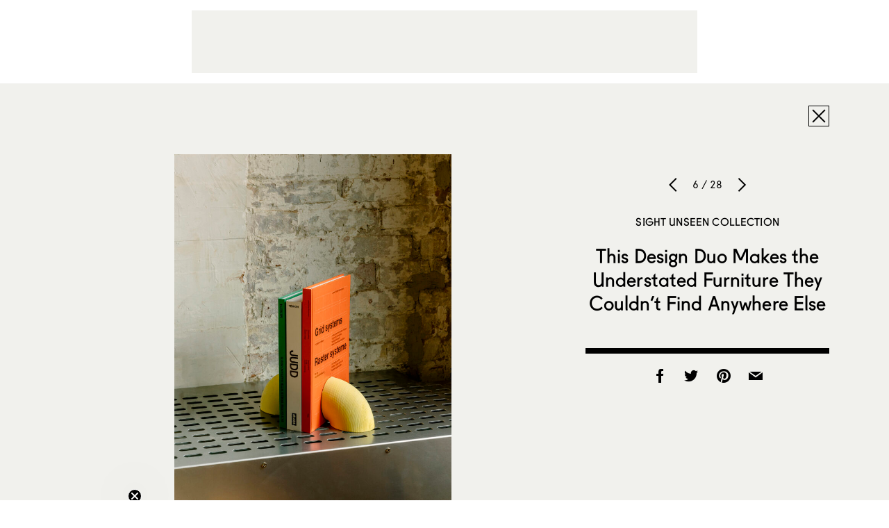

--- FILE ---
content_type: text/html; charset=utf-8
request_url: https://www.google.com/recaptcha/api2/aframe
body_size: 265
content:
<!DOCTYPE HTML><html><head><meta http-equiv="content-type" content="text/html; charset=UTF-8"></head><body><script nonce="1sN7qfAMd9A4amo--9h5Dw">/** Anti-fraud and anti-abuse applications only. See google.com/recaptcha */ try{var clients={'sodar':'https://pagead2.googlesyndication.com/pagead/sodar?'};window.addEventListener("message",function(a){try{if(a.source===window.parent){var b=JSON.parse(a.data);var c=clients[b['id']];if(c){var d=document.createElement('img');d.src=c+b['params']+'&rc='+(localStorage.getItem("rc::a")?sessionStorage.getItem("rc::b"):"");window.document.body.appendChild(d);sessionStorage.setItem("rc::e",parseInt(sessionStorage.getItem("rc::e")||0)+1);localStorage.setItem("rc::h",'1766352419646');}}}catch(b){}});window.parent.postMessage("_grecaptcha_ready", "*");}catch(b){}</script></body></html>

--- FILE ---
content_type: text/css; charset=UTF-8
request_url: https://www.sightunseen.com/wordpress/wp-content/themes/sightunseen-wp-theme/style.css?ver=1765489347
body_size: 173786
content:
@charset "UTF-8";
/*
Theme Name: Sight Unseen 2015
Theme URI: http://hello/sus_2015
Description: Built by HUMAN NYC
Version: 0.2
Author: HUMAN NYC
Author URI: http://human-nyc.com/
Tags:
*/
html {
  box-sizing: border-box; }

*, *::after, *::before {
  box-sizing: inherit; }

/* Bitters 0.10.0
 * http://bitters.bourbon.io
 * Copyright 2013–2014 thoughtbot, inc.
 * MIT License */
/*$base-font-family: "Apercu Regular", Calibri, sans-serif;*/
button,
.button,
input[type="submit"] {
  -webkit-font-smoothing: antialiased;
  background-color: #fff;
  color: #000;
  display: inline-block;
  font-family: "Fugue Regular", sans-serif;
  font-size: 0.9375rem;
  letter-spacing: 0.01em;
  line-height: normal;
  padding: 0.50em 1em;
  text-decoration: none;
  text-transform: uppercase;
  outline: 0;
  transition: color 400ms, background-color 400ms, border 400ms; }
  button:hover,
  .button:hover,
  input:hover[type="submit"] {
    color: inherit; }
  button:disabled,
  .button:disabled,
  input:disabled[type="submit"] {
    cursor: not-allowed;
    opacity: 0.5; }

@font-face {
  font-family: 'apercu-regular';
  src: url("fonts/apercu-regular.eot");
  src: url("fonts/apercu-regular.eot?#iefix") format("embedded-opentype"), url("fonts/apercu-regular.woff") format("woff"), url("fonts/apercu-regular.woff2") format("woff2"), url("fonts/apercu-regular.ttf") format("truetype");
  font-weight: normal;
  font-style: normal; }

@font-face {
  font-family: 'Fugue Regular';
  font-display: auto;
  src: url("fonts/Fugue Regular.woff2") format("woff2"), url("fonts/Fugue Regular.woff") format("woff"), url("fonts/Fugue Regular.eot") format("embedded-opentype");
  font-style: normal;
  font-weight: normal;
  font-stretch: normal; }

html {
  background: white; }

body {
  background-color: #F1F1ED;
  color: #000;
  font-family: "apercu-regular", Calibri, sans-serif;
  font-size: 1rem;
  -webkit-font-smoothing: auto !important;
  letter-spacing: 0.010em;
  line-height: 1.625;
  margin: 0; }

h1, .h1,
h2, .h2, blockquote p,
h3, .h3,
h4, .h4,
h5, .h5, .nav__side a,
h6, .h6, .post__pagination a {
  font-family: "Fugue Regular", sans-serif;
  line-height: normal;
  text-rendering: optimizeLegibility;
  font-weight: normal; }

h1, .h1 {
  font-size: 2rem;
  letter-spacing: 0.0025em; }

h2, .h2, blockquote p {
  font-size: 1.75rem;
  letter-spacing: 0.005em; }

h3, .h3 {
  font-size: 0.9375rem;
  text-transform: uppercase;
  letter-spacing: 0.01em; }

h4, .h4 {
  font-size: 1rem; }

h5, .h5, .nav__side a {
  font-size: 0.9375rem;
  letter-spacing: 0.01em; }

h6, .h6, .post__pagination a {
  font-family: "apercu-regular", Calibri, sans-serif;
  font-size: 0.9375rem;
  letter-spacing: 0.01em; }

a {
  text-decoration: none;
  color: #000;
  transition: color 800ms; }
  a:active, a:focus, a:hover {
    color: #FA826D;
    transition-duration: 400ms; }
  a:active, a:focus {
    outline: none; }
  p a {
    border-bottom: 1px solid; }

.blue-stripe, .link-main,
a.link-main, .nav__side a:not(.nav-icon), .mobile-nav > ul > li > a {
  position: relative;
  color: #000;
  z-index: 0; }
  .blue-stripe:after, .link-main:after, .nav__side a:not(.nav-icon):after, .mobile-nav > ul > li > a:after {
    content: "";
    position: absolute;
    top: 1em;
    bottom: 1em;
    background-color: transparent;
    z-index: -1;
    transition: background-color 400ms;
    pointer-events: none; }
  .blue-stripe:not(.dropdown-trigger):after, .link-main:not(.dropdown-trigger):after, .nav__side a:not(.nav-icon):not(.dropdown-trigger):after, .mobile-nav > ul > li > a:not(.dropdown-trigger):after {
    left: -0.5em;
    right: -0.5em; }
  .blue-stripe:hover, .link-main:hover, .nav__side a:hover:not(.nav-icon), .mobile-nav > ul > li > a:hover {
    color: #000; }
    .blue-stripe:hover:after, .link-main:hover:after, .nav__side a:not(.nav-icon):hover:after, .mobile-nav > ul > li > a:hover:after {
      background-color: #00F2F2;
      transition: opacity 0; }

.link-main,
a.link-main {
  font-family: "Fugue Regular", sans-serif;
  text-transform: uppercase;
  letter-spacing: 0.01em; }

.link-alt,
a.link-alt {
  font-family: "Fugue Regular", sans-serif;
  font-size: 0.9375rem;
  text-transform: uppercase;
  letter-spacing: 0.01em;
  color: #000; }
  .link-alt:hover,
  a.link-alt:hover {
    color: #FA826D; }

.link-tag, .breadcrumb a, .breadcrumb span, article.post .post__tags a, article.post .post__tags span, article.designers .post__tags a, article.designers .post__tags span, article.library .post__tags a, article.library .post__tags span,
a.link-tag,
.breadcrumb a,
article.post .post__tags a,
article.designers .post__tags a,
article.library .post__tags a {
  font-size: 0.6875rem;
  text-transform: uppercase;
  letter-spacing: 0.03em;
  color: #A0A0A0; }

a.link-tag:hover, .breadcrumb a:hover, article.post .post__tags a:hover, article.designers .post__tags a:hover, article.library .post__tags a:hover, a.link-tag:active, .breadcrumb a:active, article.post .post__tags a:active, article.designers .post__tags a:active, article.library .post__tags a:active, a.link-tag:focus, .breadcrumb a:focus, article.post .post__tags a:focus, article.designers .post__tags a:focus, article.library .post__tags a:focus {
  color: #000; }

ins {
  text-decoration: none; }

hr {
  border-bottom: 8px solid #000;
  border-left: none;
  border-right: none;
  border-top: none;
  margin: 1.625em 0; }

img,
picture {
  margin: 0;
  max-width: 100%; }

blockquote {
  text-align: center;
  padding-bottom: 1em;
  margin: 0.8em 1.5em;
  position: relative; }
  blockquote p {
    margin: 1em 0 !important;
    quotes: "“" "”" "‘" "’"; }
    blockquote p::before {
      content: open-quote; }
    blockquote p::after {
      content: close-quote; }
  blockquote:after {
    content: "";
    position: absolute;
    bottom: 0;
    height: 8px;
    width: 50px;
    left: 50%;
    margin-left: -25px;
    background-color: #000; }

cite {
  color: #404040;
  font-style: italic; }
  cite:before {
    content: "\2014 \00A0"; }

fieldset {
  background: #1a1a1a;
  border: 1px solid #000;
  margin: 0 0 0.8125em 0;
  padding: 1.625em; }

input,
label,
select {
  display: block;
  font-family: "Fugue Regular", sans-serif;
  font-size: 1rem; }

label {
  display: inline-block;
  font: inherit;
  text-transform: uppercase; }
  label[for] {
    cursor: pointer; }
  label.required:after {
    content: "*"; }
  label abbr {
    display: none; }

textarea,
input[type="color"], input[type="date"], input[type="datetime"], input[type="datetime-local"], input[type="email"], input[type="month"], input[type="number"], input[type="password"], input[type="search"], input[type="tel"], input[type="text"], input[type="time"], input[type="url"], input[type="week"], input:not([type]), textarea,
select[multiple=multiple] {
  box-sizing: border-box;
  transition-property: border-color;
  background-color: white;
  border: 1px solid #000;
  border-radius: 0;
  font-family: "Fugue Regular", sans-serif;
  font-size: 1rem;
  margin-bottom: 0.8125em;
  padding: 0.54167em 0.54167em;
  width: 100%; }
  textarea:focus,
  input[type="color"]:focus, input[type="date"]:focus, input[type="datetime"]:focus, input[type="datetime-local"]:focus, input[type="email"]:focus, input[type="month"]:focus, input[type="number"]:focus, input[type="password"]:focus, input[type="search"]:focus, input[type="tel"]:focus, input[type="text"]:focus, input[type="time"]:focus, input[type="url"]:focus, input[type="week"]:focus, input:not([type]):focus, textarea:focus,
  select[multiple=multiple]:focus {
    outline: none; }

textarea {
  resize: vertical; }

input[type="search"] {
  -webkit-appearance: none;
  -moz-appearance: none;
  -ms-appearance: none;
  -o-appearance: none;
  appearance: none; }

input[type="checkbox"],
input[type="radio"] {
  display: inline;
  margin-right: 0.40625em; }

input[type="file"] {
  padding-bottom: 0.8125em;
  width: 100%; }

select {
  -webkit-appearance: none;
  background: black url('data:image/svg+xml;utf8,<svg version="1.1" id="Layer_1" xmlns="http://www.w3.org/2000/svg" xmlns:xlink="http://www.w3.org/1999/xlink" x="0px" y="0px" viewBox="304.1 405.8 415.7 223" style="enable-background:new 304.1 405.8 415.7 223;" xml:space="preserve"><style type="text/css">.st0{fill:#FFFFFF}</style><path class="st0" d="M327,406.5l-22.1,23.1L512,628.1l207.1-198.4L697,406.5h0L511.9,583.9L327,407"/></svg>');
  border-radius: 0px;
  background-position: center right 0.5em;
  background-repeat: no-repeat;
  background-size: auto 0.50em;
  border-color: #000;
  color: white;
  font: inherit;
  line-height: normal;
  margin-bottom: 1.625em;
  max-width: 100%;
  padding: 0 0.50em;
  width: auto;
  font-family: "Fugue Regular", sans-serif;
  padding: 0.25em 10px;
  -webkit-padding-start: 6px;
  -webkit-padding-end: 28px; }

input::-webkit-input-placeholder {
  color: #333; }

input::-moz-placeholder {
  color: #333; }

input:-moz-placeholder {
  color: #333; }

input:-ms-input-placeholder {
  color: #333; }

input:-webkit-autofill {
  box-shadow: 0 0 0px 1000px white inset; }

.input-newsletter {
  position: relative;
  width: 100%;
  height: 38px; }
  .input-newsletter::after {
    clear: both;
    content: "";
    display: table; }
  .input-newsletter > label {
    position: absolute;
    top: 0;
    left: 0;
    margin-bottom: 0;
    width: 38px;
    min-height: 38px;
    padding: 6px 0;
    cursor: pointer;
    border: 1px solid #000;
    font-size: 1em;
    color: #000; }
    .input-newsletter > label:before {
      position: absolute;
      top: 2px;
      left: 3px; }
  .input-newsletter > input[type="text"] {
    position: absolute;
    top: 0;
    left: 38px;
    width: calc(100% - 38px);
    min-height: 38px;
    margin: 0;
    border-left-width: 0; }

table {
  border-collapse: collapse;
  margin: 1.625em 0;
  table-layout: fixed;
  width: 100%; }

th {
  border-bottom: 1px solid black;
  font-weight: bold;
  padding: 1.625em 0;
  text-align: left; }

td {
  border-bottom: 1px solid #000;
  padding: 1.625em 0; }

tr,
td,
th {
  vertical-align: middle; }

ul,
ol {
  margin: 0;
  padding: 0;
  list-style-type: none; }

dl {
  margin-bottom: 0.8125em; }
  dl dt {
    font-weight: bold;
    margin-top: 0.8125em; }
  dl dd {
    margin: 0; }

button,
.button,
input[type="submit"] {
  -webkit-appearance: none;
  -moz-appearance: none;
  -ms-appearance: none;
  -o-appearance: none;
  appearance: none;
  border: none;
  cursor: pointer;
  -webkit-user-select: none;
      -ms-user-select: none;
          user-select: none;
  vertical-align: middle;
  white-space: nowrap; }

.button-main {
  background-color: #FAAD96;
  border: 1px solid #FAAD96;
  transition-duration: 800ms; }
  .button-main:hover {
    border-color: #000;
    transition-duration: 400ms; }
  .button-main.loading {
    opacity: 0.5; }
    .button-main.loading:hover {
      border-color: transparent; }

.button-ui {
  position: relative;
  width: 30px;
  height: 30px;
  background-color: rgba(241, 241, 237, 0);
  border: 1px solid #000;
  display: inline-block;
  transition-duration: 800ms;
  font-size: 0;
  line-height: 0; }
  .button-ui:before {
    position: absolute;
    top: -2px;
    left: -2px; }
  .button-ui:hover {
    background-color: #00F2F2;
    color: inherit;
    transition-duration: 400ms; }

.button-filter {
  position: relative;
  background: none; }
  .button-filter:before {
    position: relative;
    display: inline-block;
    top: -1px;
    margin-right: 5px;
    vertical-align: middle; }
  .button-filter:hover, .button-filter.active {
    color: #FA826D; }

.button-row button:first-child, .button-row a:first-child, .button-row .button:first-child {
  margin-left: 0; }

table.table-styleguide {
  margin: 1em auto 5em;
  width: 650px; }
  table.table-styleguide td {
    border-bottom: 2px solid #0B10FB;
    padding: 17px 0; }
  table.table-styleguide td:nth-child(1) {
    width: 500px; }
  table.table-styleguide td:nth-child(2) {
    color: #0B10FB;
    text-align: left; }
    table.table-styleguide td:nth-child(2) label {
      color: inherit;
      font-weight: normal; }

.gform_wrapper {
  margin: 1em auto !important;
  max-width: 654px !important; }

/* Slider */
.slick-slider {
  position: relative;
  display: block;
  box-sizing: border-box;
  -webkit-user-select: none;
      -ms-user-select: none;
          user-select: none;
  -ms-touch-action: pan-y;
      touch-action: pan-y;
  -webkit-tap-highlight-color: transparent; }

.slick-prev,
.slick-next {
  position: absolute;
  top: 50%;
  font-size: 0;
  line-height: 0;
  margin-top: -19px;
  width: 24px;
  height: 38px;
  background-color: rgba(0, 242, 242, 0);
  transition: background-color 800ms;
  z-index: 3; }
  .slick-prev:hover,
  .slick-next:hover {
    background-color: #00f2f2;
    transition: background-color 400ms; }
  .slick-prev:before,
  .slick-next:before {
    position: absolute;
    top: 3px; }

.slick-prev {
  left: 0; }
  .slick-prev:before {
    left: -3px; }

.slick-next {
  right: 0; }
  .slick-next:before {
    right: -3px; }

.slick-list {
  position: relative;
  overflow: hidden;
  display: block;
  margin: 0;
  padding: 0; }
  .slick-list:focus {
    outline: none; }
  .slick-list.dragging {
    cursor: pointer;
    cursor: hand; }

.slick-slider .slick-track,
.slick-slider .slick-list {
  transform: translate3d(0, 0, 0); }

.slick-track {
  position: relative;
  left: 0;
  top: 0;
  display: block; }
  .slick-track:before, .slick-track:after {
    content: "";
    display: table; }
  .slick-track:after {
    clear: both; }
  .slick-loading .slick-track {
    visibility: hidden; }

.slick-slide {
  float: left;
  height: 100%;
  min-height: 1px;
  cursor: grab;
  display: none; }
  [dir="rtl"] .slick-slide {
    float: right; }
  .slick-slide img {
    display: block; }
  .slick-slide.slick-loading img {
    display: none; }
  .slick-slide.dragging img {
    pointer-events: none; }
  .slick-initialized .slick-slide {
    display: block; }
  .slick-loading .slick-slide {
    visibility: hidden; }
  .slick-vertical .slick-slide {
    display: block;
    height: auto;
    border: 1px solid transparent; }
  .slick-slide:active {
    cursor: grabbing; }

*, *:before, *:after {
  box-sizing: border-box; }

img {
  width: 100%;
  height: auto;
  vertical-align: bottom; }

.content {
  min-height: calc(100vh - 105px);
  margin-bottom: 3.2em; }
  @media (min-width: 768px) {
    .content {
      padding-top: 243px; } }
  @media screen and (max-width: 1000px) {
    .content {
      margin-bottom: 2em; } }

.adunit {
  text-align: center; }

.container {
  max-width: 91em;
  margin-left: auto;
  margin-right: auto;
  box-sizing: content-box;
  padding: 0 72px; }
  .container::after {
    clear: both;
    content: "";
    display: table; }
  .container.container--pad {
    max-width: 89.25em;
    padding: 0 86px; }
  .container.container--article {
    max-width: 728px;
    margin: auto;
    padding: 0; }
  .container.container--article-pad {
    margin-left: auto;
    margin-right: auto;
    padding: 0 60px; }
  .container.container--related-stories {
    max-width: 62.5em;
    margin-left: auto;
    margin-right: auto; }
  @media screen and (max-width: 1160px) {
    .container {
      padding: 0 32px; }
      .container.container--pad {
        padding: 0 46px; } }
  @media screen and (max-width: 1000px) {
    .container {
      padding: 0 28px; }
      .container.container--pad {
        padding: 0 42px; }
      .container.container--article {
        margin: 0 28px; } }
  @media screen and (max-width: 760px) {
    .container.container--pad {
      padding: 0 28px; } }
  @media screen and (max-width: 479px) {
    .container.container--article-pad {
      padding: 0 28px; } }

.hover-border {
  position: absolute;
  top: 0;
  right: 0;
  bottom: 0;
  left: 0;
  box-shadow: inset 0 0 0 5px rgba(0, 242, 242, 0);
  transition: box-shadow 800ms; }
  a:hover .hover-border {
    box-shadow: inset 0 0 0 4px #00f2f2;
    transition-duration: 400ms; }

/**
 * 7.0 Accessibility
 */
/* Text meant only for screen readers */
.says,
.screen-reader-text {
  clip: rect(1px, 1px, 1px, 1px);
  height: 1px;
  overflow: hidden;
  position: absolute !important;
  width: 1px; }

@font-face {
  font-family: 'su-icons';
  src: url("fonts/su-icons.eot"); }

@font-face {
  font-family: 'su-icons';
  src: url([data-uri]) format("truetype");
  font-weight: normal;
  font-style: normal; }

[class^="icon-"]:before, [class*=" icon-"]:before {
  font-family: 'su-icons';
  speak: none;
  font-style: normal;
  font-weight: normal;
  font-variant: normal;
  text-transform: none;
  line-height: 1;
  font-size-adjust: none;
  /* Better Font Rendering =========== */
  -webkit-font-smoothing: antialiased;
  -moz-osx-font-smoothing: grayscale; }

.icon-arrow-left:before {
  content: "\e60f"; }

.icon-arrow-right:before {
  content: "\e610"; }

.icon-mail-fill:before {
  content: "\e611"; }

.icon-expand:before {
  content: "\e606"; }

.icon-grid-view:before {
  content: "\e60e"; }

.icon-mail:before {
  content: "\e609"; }

.icon-close:before {
  content: "\e600"; }

.icon-bag:before {
  content: "\e601"; }

.icon-chevron-down:before, .nav__side .dropdown-trigger:before, .nav__side .dropdown-trigger-2:before {
  content: "\e602"; }

.icon-chevron-left:before, .slick-prev:before {
  content: "\e603"; }

.icon-chevron-right:before, .slick-next:before {
  content: "\e604"; }

.icon-facebook:before {
  content: "\e605"; }

.icon-instagram:before {
  content: "\e607"; }

.icon-list-view:before {
  content: "\e608"; }

.icon-pinterest:before {
  content: "\e60a"; }

.icon-search:before {
  content: "\e60b"; }

.icon-slideshow:before {
  content: "\e60c"; }

.icon-twitter:before {
  content: "\e60d"; }

.slick-prev:before, .slick-next:before, .nav__side .dropdown-trigger:before, .nav__side .dropdown-trigger-2:before {
  font-size: 32px;
  font-family: 'su-icons';
  speak: none;
  font-style: normal;
  font-weight: normal;
  font-variant: normal;
  text-transform: none;
  line-height: 1;
  /* Better Font Rendering =========== */
  -webkit-font-smoothing: antialiased;
  -moz-osx-font-smoothing: grayscale; }

[class^="icon-"]:before, [class*=" icon-"]:before {
  font-size: 32px; }

.header {
  position: relative;
  background-color: #F1F1ED;
  box-sizing: content-box;
  top: 0;
  right: 0;
  left: 0;
  z-index: 10; }
  html.fixed .header {
    position: fixed; }
  @media (min-width: 960px) {
    .header {
      position: absolute; } }
  @media screen and (max-width: 760px) {
    .header {
      height: 63px; }
      .header .header__partner {
        display: none; }
      .mobile-nav--opened .header {
        height: auto; } }
  body.admin-bar .header {
    margin-top: 32px; }
    @media screen and (max-width: 782px) {
      body.admin-bar .header {
        margin-top: 46px; } }

.header__nav {
  display: -ms-flexbox;
  display: flex;
  max-width: 100em;
  margin-left: auto;
  margin-right: auto;
  position: relative;
  text-align: center;
  padding: 0 28px; }
  .header__nav::after {
    clear: both;
    content: "";
    display: table; }
  @media (min-width: 1024px) {
    .header__nav {
      padding: 0 100px; } }
  @media screen and (max-width: 1160px) {
    .header__nav {
      max-width: 95em; } }
  @media screen and (max-width: 1000px) {
    .header__nav {
      top: 15px; } }
  @media screen and (max-width: 760px) {
    .header__nav {
      top: auto;
      height: 63px; } }
  @media screen and (max-width: 479px) {
    .header__nav i.icon-bag:before {
      font-size: 22px; }
    .header__nav i.icon-search:before {
      position: relative;
      top: 1px;
      font-size: 27px; } }

.nav__side {
  -ms-flex: 1 1 50%;
      flex: 1 1 50%;
  -ms-flex-line-pack: center;
      align-content: center;
  -ms-flex-pack: center;
      justify-content: center;
  display: -ms-flexbox;
  display: flex;
  -ms-flex-align: center;
      align-items: center;
  pointer-events: auto;
  -webkit-backface-visibility: hidden;
  backface-visibility: hidden;
  transition: opacity 400ms ease; }
  .wf-loading .nav__side {
    opacity: 0; }
  .nav__side a {
    padding: 0.75em;
    color: #000;
    display: inline-block;
    vertical-align: middle;
    white-space: nowrap; }
    .nav__side a.show-on-tablet {
      display: none; }
    .nav__side a:not(.dropdown-trigger):not(.icon-nav):after {
      left: calc(16px - 0.5em);
      right: calc(16px - 0.5em); }
    .nav__side a.nav-icon {
      padding-left: 5px;
      padding-right: 5px; }
  .nav__side .dropdown-trigger {
    cursor: pointer;
    position: relative;
    padding-left: 22px; }
    .nav__side .dropdown-trigger:before {
      position: absolute;
      left: 0;
      text-indent: -8px;
      line-height: 0.6; }
    .nav__side .dropdown-trigger:after {
      left: -3px;
      right: 12px; }
	.nav__side .dropdown-trigger-2 {
    cursor: pointer;
    position: relative;
    padding-left: 22px; }
    .nav__side .dropdown-trigger-2:before {
      position: absolute;
      left: 0;
      text-indent: -8px;
      line-height: 0.6; }
    .nav__side .dropdown-trigger-2:after {
      left: -3px;
      right: 12px; }
  @media screen and (max-width: 1000px) {
    .nav__side {
      margin-top: 0; }
      .nav__side a:not(.nav-icon) {
        display: none; }
      .nav__side a.show-on-tablet {
        display: table-cell; } }

.nav__side--left {
  -ms-flex-order: 1;
      order: 1;
  -ms-flex-pack: start;
      justify-content: flex-start; }
  .nav__side--left a {
    padding: 10px 16px; }
    .nav__side--left a:first-child:not(.dropdown-trigger) {
      padding-left: 0; }
      .nav__side--left a:first-child:not(.dropdown-trigger).nav-icon i {
        margin-left: -9px; }
  @media screen and (max-width: 760px) {
    .nav__side--left a:first-child:not(.dropdown-trigger).nav-icon i {
      margin-left: -6px; } }

.nav__side--right {
  -ms-flex-order: 3;
      order: 3;
  -ms-flex-pack: end;
      justify-content: flex-end; }
  .nav__side--right a:last-child {
    padding-right: 0; }
    .nav__side--right a:last-child.nav-icon i {
      margin-right: -9px;
      position: relative; }
  .nav__side--right #mobile-search-trigger {
    color: #000;
    display: table-cell;
    padding: 10px 5px;
    vertical-align: middle; }
    .nav__side--right #mobile-search-trigger:hover {
      color: #FA826D; }
    @media (min-width: 1001px) {
      .nav__side--right #mobile-search-trigger {
        /*display: none;*/ } }
  @media screen and (max-width: 760px) {
    .nav__side--right a {
      padding-right: 0; }
      .nav__side--right a:last-child.nav-icon i {
        margin-right: -6px; } }

.header__logo {
  -ms-flex-order: 2;
      order: 2;
  display: inline-block;
  margin: 10px 0; }
  .header__logo img {
    display: block;
    margin: auto;
    height: 80px; }
  .header__logo:hover img {
    opacity: 0.65;
    transition-duration: 400ms; }
  @media screen and (max-width: 1050px) {
    .header__logo {
      height: 72px;
      width: 144px; }
      .header__logo img {
        position: absolute;
        top: 50%;
        left: 50%;
        height: 46px;
        width: 108px;
        margin-top: 0;
        margin-left: 0;
        -ms-transform: translate(-50%, -50%);
            transform: translate(-50%, -50%); } }
  @media screen and (max-width: 1000px) {
    .header__logo {
      top: -10px; } }
  @media screen and (max-width: 479px) {
    .header__logo img {
      height: 34px;
      width: 80px;
      margin-top: 0;
      margin-left: 0;
      -ms-transform: translate(-50%, -50%);
          transform: translate(-50%, -50%); } }

.nav-icon {
  transition: color 800ms; }
  .nav-icon:hover {
    color: #FA826D;
    transition-duration: 400ms; }

.mobile-search--opened .mobile-search-trigger,
.mobile-nav--opened .mobile-nav-trigger {
  color: #FA826D; }

.departments {
  position: absolute;
  top: 100%;
  left: 0;
  right: 0;
  padding-top: 30px;
  padding-bottom: 1em;
  background-color: rgba(241, 241, 237, 0.96);
  visibility: hidden;
  opacity: 0;
  transition: opacity 400ms ease, visibility 0ms ease 400ms; }
  .departments--opened .departments {
    transition: opacity 400ms ease, visibility 0ms;
    visibility: visible;
    opacity: 1; }
  @media screen and (max-width: 1000px) {
    .departments {
      display: none; } }

.jobs-nav {
  position: absolute;
  top: 100%;
  left: 0;
  right: 0;
  padding-top: 30px;
  padding-bottom: 1em;
  background-color: rgba(241, 241, 237, 0.96);
  visibility: hidden;
  opacity: 0;
  transition: opacity 400ms ease, visibility 0ms ease 400ms; }
  .jobs-nav--opened .jobs-nav {
    transition: opacity 400ms ease, visibility 0ms;
    visibility: visible;
    opacity: 1; }
  @media screen and (max-width: 1000px) {
    .jobs-nav {
      display: none; } }

.departments__list,.jobs__list {
  margin: 0 auto;
  max-width: 49.375em;
  padding-left: 1.5625em;
  columns: 4;
  column-width: 160px;
  column-gap: 24px; }
  .departments__list > li > a,
  .jobs__list > li > a {
    display: inline-block;
    padding: 0.3em 0; }
  @media screen and (max-height: 600px) {
    .departments__list > li > a,
    .jobs__list > li > a {
      padding: 0; } }

.departments--mobile {
  display: none;
  padding: 0.5em;
  font-size: 0.875em; }
  .mobile-depts--opened .departments--mobile {
    display: block; }
  .departments--mobile ul {
    column-width: 146px;
    visibility: hidden;
    opacity: 0;
    transition: opacity 400ms ease, visibility 0ms ease 400ms; }
    .mobile-depts--opened .departments--mobile ul {
      transition: opacity 400ms ease, visibility 0ms;
      visibility: visible;
      opacity: 1; }

.mobile-nav {
  padding-bottom: 1em;
  background-color: rgba(241, 241, 237, 0.98);
  text-align: center;
  height: 0;
  transition-property: height;
  transition-duration: 400ms; }
  .mobile-nav--opened .mobile-nav {
    transition-delay: 0ms; }
    .mobile-nav--opened .mobile-nav > ul {
      opacity: 1;
      pointer-events: auto;
      transition-delay: 400ms; }
  .mobile-nav > ul {
    opacity: 0;
    pointer-events: none;
    transition-property: opacity;
    transition-duration: 200ms; }
    .mobile-nav > ul > li {
      display: block; }
      .mobile-nav > ul > li > a {
        display: inline-block;
        padding: 0.5em 0; }
  @media screen and (min-width: 1001px) {
    .mobile-nav {
      display: none !important; } }
  @media screen and (max-width: 760px) {
    .mobile-nav {
      position: static; } }

.mobile-search {
  pointer-events: none;
  position: absolute;
  top: calc(100% - 2px);
  left: 0;
  right: 0; }
  .mobile-search input {
    padding-right: 33px;
    padding-left: 33px;
    opacity: 0;
    transition: opacity 800ms; }
    .mobile-search input:focus {
      pointer-events: auto;
      opacity: 1;
      transition-duration: 400ms; }
  @media screen and (max-width: 760px) {
    .mobile-search input {
      padding-right: 22px;
      padding-left: 22px; } }
  @media (min-width: 1001px) {
    .mobile-search {
      max-width: 1400px;
      margin: 0 auto; }
      .mobile-search input {
        max-width: 300px;
        margin-right: 0;
        margin-left: auto; } }

.nav-cart.nav-cart--has-items i:after {
  content: "";
  position: absolute;
  background-color: #00F2F2;
  top: 0;
  right: 0;
  bottom: 0;
  left: 0;
  margin: 0 5px 6px;
  transition: opacity 800ms;
  z-index: -1; }
  @media (min-width: 480px) {
    .nav-cart.nav-cart--has-items i:after {
      top: -8px; } }

.nav-cart.nav-cart--has-items:hover i:after {
  opacity: 0;
  transition: opacity 400ms; }

.mobile-nav-trigger {
  display: inline-block;
  position: relative;
  width: 20px;
  height: 20px; }

.menu-button {
  left: 0;
  display: block;
  position: absolute;
  width: 20px;
  height: 2px;
  background-color: #000; }
  .menu-button:before, .menu-button:after {
    content: "";
    left: 0;
    position: absolute;
    width: 100%;
    height: 2px;
    background-color: #000; }
  .menu-button:before {
    top: 6px; }
  .menu-button:after {
    bottom: 6px; }
  .mobile-nav--opened .menu-button {
    background-color: #FA826D; }
    .mobile-nav--opened .menu-button:before, .mobile-nav--opened .menu-button:after {
      background-color: #FA826D; }

.site-footer {
  padding: 1em 0 1.7em;
  border-top: 8px solid #000; }
  .site-footer::after {
    clear: both;
    content: "";
    display: table; }
  .site-footer a {
    color: #000; }
    .site-footer a:hover {
      color: #FA826D; }
  @media screen and (max-width: 760px) {
    .site-footer {
      padding: 1.85rem 0 1.85rem; } }

.site-footer__links {
  float: left; }
  @media screen and (max-width: 760px) {
    .site-footer__links {
      float: none; } }
  .site-footer__links ul {
    column-count: 4; }
    @media screen and (max-width: 760px) {
      .site-footer__links ul {
        column-count: 2;
        text-align: center;
        margin: 2em 0 1em; } }
  .site-footer__links li {
    display: block;
    margin-right: 3.1em;
    margin-bottom: .4em; }
    @media screen and (max-width: 1000px) {
      .site-footer__links li {
        margin-right: 3em; } }
    @media screen and (max-width: 760px) {
      .site-footer__links li {
        margin-right: 0;
        margin-bottom: 1.5em; } }

.site-footer__social {
  float: right; }
  .site-footer__social a {
    display: block;
    float: left;
    margin-left: 10px;
    line-height: 0;
    cursor: pointer; }
    .site-footer__social a:first-child {
      margin-left: 0; }
  @media screen and (max-width: 760px) {
    .site-footer__social {
      float: none;
      margin: 1em auto;
      text-align: center; }
      .site-footer__social::after {
        clear: both;
        content: "";
        display: table; }
      .site-footer__social a {
        float: none;
        display: inline;
        margin: 0 5px; } }

.gallery {
  opacity: 0;
  transition: opacity 400ms;
  margin: 1em auto;
  max-width: 1158px; }
  .gallery.loaded {
    opacity: 1; }

figure.gallery-item {
  position: relative;
  display: inline-block;
  background: #FAAD96;
  vertical-align: top;
  border: 4px solid #F1F1ED; }
  @media (min-width: 768px) {
    figure.gallery-item {
      border-width: 20px; } }
  figure.gallery-item img {
    margin: 0;
    position: relative;
    pointer-events: none;
    width: auto;
    height: auto;
    display: block;
    transition-property: opacity;
    transition-duration: 800ms; }
    .post figure.gallery-item img {
      margin: 0; }
  figure.gallery-item .gallery-caption {
    position: absolute;
    top: 40px;
    right: 0;
    bottom: 0;
    left: 0;
    max-width: 36rem;
    font-size: 14px;
    font-size: 0.9rem;
    padding: 20px 35px 35px;
    text-align: left;
    transition: opacity 800ms;
    opacity: 0;
    overflow: hidden;
    -webkit-backface-visibility: hidden; }
    figure.gallery-item .gallery-caption a {
      border-bottom: 1px solid;
      transition-duration: 800ms;
      transition-property: color, border-color; }
      figure.gallery-item .gallery-caption a:hover {
        border-color: #00F2F2;
        color: #00F2F2;
        transition-duration: 400ms; }
    figure.gallery-item .gallery-caption:after {
      content: "";
      position: absolute;
      right: 0;
      bottom: 0;
      left: 0;
      height: 60px;
      background-image: linear-gradient(rgba(250, 173, 150, 0), #faad96 80%);
      transition: opacity 800ms; }
  figure.gallery-item .gallery-icon.icon-expand {
    border-color: transparent;
    color: transparent;
    position: absolute;
    top: 0;
    right: 0;
    width: 100%;
    height: 100%; }
    figure.gallery-item .gallery-icon.icon-expand.button-ui:hover {
      background-color: transparent; }
  @media (min-width: 960px) {
    figure.gallery-item .gallery-icon.icon-expand {
      width: 30px;
      height: 30px;
      margin: 10px;
      transition-property: background-color, border-color, color;
      transition-duration: 800ms, 800ms, 800ms; }
      figure.gallery-item .gallery-icon.icon-expand.button-ui:hover {
        background-color: #00F2F2; }
    figure.gallery-item:hover img {
      opacity: 0.04;
      transition-duration: 400ms; }
    figure.gallery-item:hover .gallery-caption {
      opacity: 1;
      transition-duration: 400ms; }
      figure.gallery-item:hover .gallery-caption:after {
        transition-duration: 400ms; }
    figure.gallery-item:hover .gallery-icon.icon-expand {
      border-color: #000;
      color: #000;
      transition-duration: 800ms, 400ms, 400ms; }
      figure.gallery-item:hover .gallery-icon.icon-expand:hover {
        transition-duration: 400ms; } }

.slideshow-button {
  position: relative;
  text-align: right;
  margin: auto;
  max-width: 1158px;
  padding: 0 20px; }
  .slideshow-button a:before {
    top: -5px; }
  @media screen and (max-width: 760px) {
    .slideshow-button {
      display: none; } }

.dock {
  position: fixed;
  left: 22px;
  top: 50%;
  -ms-transform: translateY(-50%);
      transform: translateY(-50%);
  z-index: 20; }
  html.touch .dock {
    position: absolute; }
  @media screen and (max-width: 1160px) {
    .dock {
      left: 5px; } }
  @media screen and (max-width: 1000px) {
    .dock {
      display: none; } }

.dock__form {
  margin: 4px 0;
  position: relative;
  width: 38px;
  height: 38px; }
  .dock__form label {
    position: absolute;
    top: 0;
    left: 0;
    margin-bottom: 0;
    width: 38px;
    min-height: 38px;
    padding: 6px 0;
    cursor: pointer;
    border: 1px solid #000;
    font-size: 1em;
    color: #000;
    border-color: transparent;
    transition-duration: 800ms; }
    .dock__form label:before {
      position: absolute;
      top: 2px;
      left: 3px; }
    .dock__form label:hover {
      transition-duration: 400ms;
      color: #FA826D; }
  .dock__form input {
    position: absolute;
    top: 0;
    left: 38px;
    width: 362px;
    height: 38px;
    margin: 0;
    border-left-width: 0;
    border-radius: 0;
    opacity: 0;
    pointer-events: none;
    transition-duration: 800ms;
    transition-property: all; }
    .dock__form input:focus {
      opacity: 1;
      pointer-events: auto;
      transition-duration: 400ms; }
      .dock__form input:focus ~ label {
        border-color: #000; }
        .dock__form input:focus ~ label:hover {
          color: #000; }

.dock__email {
  width: 34px;
  height: 30px;
  padding-left: 3px; }
  .dock__email a {
    color: #000; }
    .dock__email a:hover {
      color: #FA826D; }

.post, .library {
  transition-property: opacity, transform;
  transition-duration: 400ms;
  transition-delay: 400ms; }
  @media (min-width: 960px) {
    .post, .library {
      padding: 18px; } }
  .post.loading, .library.loading {
    opacity: 0; }
  .post .post-card, .library .post-card {
    border-bottom: 8px solid #000; }
    .post .post-card img, .library .post-card img {
      margin-top: 0;
      margin-bottom: 0; }
  .post.sticky, .library.sticky {
    outline: 10px solid red; }
    .post.sticky:nth-child(even), .library.sticky:nth-child(even) {
      outline-color: red; }
    .post.sticky:nth-child(odd), .library.sticky:nth-child(odd) {
      outline-color: green; }
  .post.category-eye-candy:not(.legacy) .post__top-image, .library.category-eye-candy:not(.legacy) .post__top-image {
    position: relative; }
    .post.category-eye-candy:not(.legacy) .post__top-image:after, .library.category-eye-candy:not(.legacy) .post__top-image:after {
      content: "";
      display: block;
      pointer-events: none;
      position: absolute;
      top: 0;
      right: 0;
      bottom: 0;
      left: 0;
      /*background-image: url('./images/badge-eye-candy.svg');*/
      background-repeat: no-repeat;
      background-position: top 5% right 5%;
      background-size: 15% auto; }
  .post.category-eye-candy.legacy .post__top-image, .library.category-eye-candy.legacy .post__top-image {
    text-align: center; }
  .post.category-eye-candy.legacy img.wp-post-image, .library.category-eye-candy.legacy img.wp-post-image {
    width: auto;
    height: auto; }
  @media screen and (min-width: 1001px) {
    .no-sidebar .post-list[data-state="grid_view"] .post, .no-sidebar .post-list[data-state="grid_view"] .library {
      width: calc(100%/3);
      padding: 0 23px; } }
  @media screen and (min-width: 1001px) {
    .post-list[data-state="linear"] .post, .post-list[data-state="linear"] .library {
      width: 65.50441%; } }
  @media screen and (max-width: 1000px) {
    .post, .library {
      padding-bottom: 0; } }
  .post.archive .post-card > a.post__top-image::after, .library.archive .post-card > a.post__top-image::after {
    background: #00F2F2;
    content: "Archive";
    -ms-flex-align: center;
        align-items: center;
    display: -ms-flexbox;
    display: flex;
    -ms-flex-pack: center;
        justify-content: center;
    line-height: 1;
    padding: 9px 36px;
    border: 1px solid #000;
    font-size: 0.875rem;
    position: absolute;
    bottom: 0;
    left: 50%;
    -ms-transform: translate(-50%, 50%);
        transform: translate(-50%, 50%);
    width: 116px;
    height: 28px; }
  .post.ad_unit .post-card > div, .library.ad_unit .post-card > div {
    margin: 0 auto 2.625rem; }

.post__text p {
  margin-left: auto;
  margin-right: auto;
  max-width: 654px; }

.post__text h1,
.post__text h2,
.post__text h3,
.post__text h4,
.post__text h5 {
  margin-left: auto;
  margin-right: auto;
  max-width: 654px; }

.post-content .post__text a, .post-content .post__text a:visited {
  border-bottom: 1px solid; }

.post__text table {
  width: 100% !important;
  max-width: 840px !important;
  margin-left: auto;
  margin-right: auto;
  padding-top: 0;
  margin-top: -12px; }

.post__text table td {
  text-align: left;
  vertical-align: top;
  border: 0;
  padding: 7px; }

.type-page .post__titles h1 {
  margin-top: 0.6em;
  margin-bottom: 0.6em; }

.type-page p + h2 {
  margin-top: 1em; }

body.single.single-library .post__titles .post-author {
  display: none !important; }

.post-list-library .post__text {
  padding-top: 15px; }

.post-list-library .post-card {
  border-bottom: 0 !important; }

.post-list-library .library {
  padding-bottom: 18px; }

@media screen and (min-width: 1001px) {
  .post-list-library .library {
    padding-bottom: 0 !important; } }

.designer-year {
  font-size: 1.75rem;
  font-weight: bold;
  padding-left: 15px;
  margin-top: 30px;
  margin-bottom: 15px; }

.designers {
  transition-property: opacity, transform;
  transition-duration: 400ms;
  transition-delay: 400ms;
  margin-bottom: 18px;
  /*&.sticky {
    outline: 10px solid red;
    &:nth-child(even) {
      outline-color: red;
    }
    &:nth-child(odd) {
      outline-color: green;
    }
  }*/ }
  @media (min-width: 960px) {
    .designers {
      margin-bottom: 0;
      padding: 18px; } }
  .designers.loading {
    /*opacity: 0;*/ }
  .designers .post-card {
    border-bottom: 0; }
    .designers .post-card .designer-info {
      box-sizing: border-box;
      padding: 25px 36px;
      position: absolute;
      bottom: 0;
      left: 0;
      width: 100%;
      color: #FFF !important; }
      .designers .post-card .designer-info h1 {
        margin: 0;
        text-align: left;
        border-bottom: 0;
        padding: 0;
        font-size: 1.7rem !important; }
        .designers .post-card .designer-info h1 a, .designers .post-card .designer-info h1 a:visited {
          color: #FFF; }
    .designers .post-card img {
      margin-top: 0;
      margin-bottom: 0; }
    .designers .post-card .dark-layer {
      position: absolute;
      top: 0;
      left: 0;
      width: 100%;
      height: 100%;
      background-color: #666;
      opacity: 0.5;
      transition-property: opacity;
      transition-duration: 400ms; }
    .designers .post-card:hover .dark-layer {
      transition-property: opacity;
      transition-duration: 400ms;
      opacity: 0; }
  @media screen and (min-width: 1001px) {
    .no-sidebar .post-list[data-state="grid_view"] .designers {
      width: calc(100%/3);
      padding: 0 23px; } }
  @media screen and (min-width: 1001px) {
    .post-list[data-state="linear"] .designers {
      width: 65.50441%; } }
  @media screen and (max-width: 1000px) {
    .designers {
      padding-bottom: 0; } }
  .designers.ad_unit .post-card > div {
    margin: 0 auto 2.625rem; }

.offsite-category {
  font-size: 30px;
  line-height: 38px;
  font-weight: bold;
  padding-left: 18px;
  margin-top: 0;
  margin-bottom: 25px; }

.offsite {
  transition-property: opacity, transform;
  transition-duration: 400ms;
  transition-delay: 400ms;
  margin-bottom: 18px;
  /*&.sticky {
    outline: 10px solid red;
    &:nth-child(even) {
      outline-color: red;
    }
    &:nth-child(odd) {
      outline-color: green;
    }
  }*/ }
  @media (min-width: 960px) {
    .offsite {
      margin-bottom: 25px;
      padding: 0 18px; } }
  .offsite.loading {
    /*opacity: 0;*/ }
  .offsite .post-card {
    border-bottom: 0 !important; }
    .offsite .post-card .offsite-info {
      box-sizing: border-box;
      padding: 0;
      left: 0;
      width: 100%;
      color: #2B2931 !important; }
      .offsite .post-card .offsite-info h1 {
        margin: 0;
        margin-bottom: 5px;
        text-align: left;
        border-bottom: 0;
        padding: 0;
        font-size: 22px !important;
        line-height: 30px !important; }
        .offsite .post-card .offsite-info h1 a, .offsite .post-card .offsite-info h1 a:visited {
          color: #2B2931; }
      .offsite .post-card .offsite-info p {
        text-align: left;
        font-family: "Fugue Regular", sans-serif;
        font-size: 16px;
        line-height: 20px;
        margin: 0; }
    .offsite .post-card img {
      margin-top: 0;
      margin-bottom: 0; }
    .offsite .post-card a.post__top-image {
      margin-bottom: 10px; }
  @media screen and (min-width: 1001px) {
    .no-sidebar .post-list[data-state="grid_view"] .offsite {
      width: calc(100%/3);
      padding: 0 23px; } }
  @media screen and (min-width: 1001px) {
    .post-list[data-state="linear"] .offsite {
      width: 65.50441%; } }
  @media screen and (max-width: 1000px) {
    .offsite {
      padding-bottom: 0; } }
  .offsite.ad_unit .post-card > div {
    margin: 0 auto 2.625rem; }

.partner {
  background-color: #F1F1ED; }

.partner--wide {
  max-width: 728px; }

.post-list[data-state="linear"] .post--partner-square {
  width: 65.50441%; }
  .post-list[data-state="linear"] .post--partner-square a {
    display: block;
    margin: 0 auto;
    max-width: 250px; }

.header__partner {
  padding: 15px 1.625em;
  background-color: #fff;
  margin-bottom: 15px; }
  html.fixed .header__partner {
    display: none; }
  .header__partner .partner {
    margin: 0 auto;
    height: 90px; }

.breadcrumb {
  font-size: 0;
  padding-bottom: 1.85rem;
  -webkit-backface-visibility: hidden;
  backface-visibility: hidden;
  transition: opacity 400ms ease; }
  .wf-loading .breadcrumb {
    opacity: 0; }
  .breadcrumb li {
    display: inline; }
  .breadcrumb a:first-child:before, .breadcrumb span:first-child:before {
    content: normal; }
  .breadcrumb a:before, .breadcrumb span:before {
    color: #A0A0A0;
    content: "/";
    margin: 0 0.5em; }
  .breadcrumb a:hover:before, .breadcrumb span:hover:before {
    color: #A0A0A0; }
  .breadcrumb.breadcrumb--sitemap {
    float: left; }
  @media screen and (max-width: 760px) {
    .breadcrumb {
      display: none; } }

.post-card > a {
  display: block;
  position: relative; }
  .post-card > a:hover {
    color: inherit; }

.post-card .post__text {
  text-align: center; }

.post-card .post-date {
  padding: .4em 0; }

.post-card .post-category {
  padding-top: .7em; }

.post-card .post-title {
  padding-bottom: .25em;
  margin: auto;
  max-width: 14em; }
  .post-list[data-state="grid_view"] .post:not(.post-featured) .post-card .post-title {
    font-size: 1.75rem; }
  .post-list[data-state="grid_view"] .library:not(.post-featured) .post-card .post-title {
    font-size: 1.75rem;
    margin-top: 0;
    margin-bottom: 0; }

.post-card .post-link-more {
  line-height: normal; }
  .post-card .post-link-more a {
    border-bottom: none;
    display: none;
    padding: .5em 0 .7em;
    position: relative; }
    @media screen and (min-width: 761px) {
      .post-card .post-link-more a {
        display: inline-block; } }
  .post-card .post-link-more p a {
    text-decoration: none; }
  .post--partner-square .post-card .post-link-more {
    padding-bottom: 1.5em; }
  @media screen and (max-width: 760px) {
    .post-card .post-link-more {
      font-size: 0.875em; } }

.post-card .excerpt {
  display: none; }
  @media screen and (min-width: 761px) {
    .post-card .excerpt {
      display: block; } }

.post-list article.library {
  padding: 10px 18px; }
  .post-list article.library .post__text {
    padding-top: 10px; }
  .post-list article.library .post-link-more a, .post-list article.library .post-link-more a:visited {
    padding-bottom: 0; }

.archive-badge {
  position: absolute;
  bottom: 0;
  width: 100%;
  padding: 0 65px; }
  .archive-badge div {
    position: relative;
    top: 1.1em;
    margin: 0 auto;
    text-align: center;
    padding: 0.55em;
    max-width: 140px;
    border: 1px solid #000;
    background-color: #00F2F2;
    text-transform: none; }

.textwidget {
  margin-top: 12px; }
  .textwidget #pinterest {
    text-align: center; }
    .textwidget #pinterest a {
      display: block; }
    .textwidget #pinterest img {
      display: block;
      width: 100%;
      max-width: none;
      height: auto; }

section.post__related {
  max-width: 91em;
  margin-left: auto;
  margin-right: auto; }
  section.post__related span:first-child {
    display: block;
    text-align: center;
    padding-bottom: 20px; }
  section.post__related::after {
    clear: both;
    content: "";
    display: table; }
  section.post__related .post.loading {
    opacity: 1; }
  section.post__related .post {
    padding-bottom: 20px;
    float: left;
    display: block;
    margin-right: 3.48677%;
    width: 100%; }
    section.post__related .post:last-child {
      margin-right: 0; }
    @media screen and (min-width: 761px) {
      section.post__related .post {
        float: left;
        display: block;
        margin-right: 3.48677%;
        width: 31.00882%; }
        section.post__related .post:last-child {
          margin-right: 0; }
        section.post__related .post .post-card {
          border-bottom: 0; } }
    section.post__related .post:last-child .post-card {
      border-bottom: 0; }
    section.post__related .post .post-card .post-date {
      padding: 0;
      margin: 0;
      padding-top: 12px; }
    section.post__related .post .post-card .post-category {
      padding-top: 0; }
  section.post__related p.excerpt {
    display: none; }
  section.post__related .post-link-more.link-main {
    display: none; }

.clearfix:after {
  clear: both;
  content: ".";
  display: block;
  height: 0pt;
  visibility: hidden; }

#newsletter-popup {
  display: none;
  position: fixed;
  top: 0;
  left: 0;
  width: 100%;
  height: 100%;
  z-index: 1000; }
  #newsletter-popup .layer {
    position: absolute;
    top: 0;
    left: 0;
    width: 100%;
    height: 100%;
    z-index: 1;
    background-color: rgba(60, 60, 60, 0.5); }
  #newsletter-popup .popup-outer {
    position: absolute;
    z-index: 2;
    top: 50%;
    left: 50%;
    -ms-transform: translate(-50%, -50%);
        transform: translate(-50%, -50%); }
  #newsletter-popup .popup-inner {
    min-width: 280px;
    background-color: white;
    position: relative; }
    #newsletter-popup .popup-inner a.close-newsletter-popup, #newsletter-popup .popup-inner a.close-newsletter-popup:visited {
      position: absolute;
      top: 10px;
      right: 20px;
      font-size: 30px; }
    #newsletter-popup .popup-inner .popup-content:after {
      content: ""; }
    @media (min-width: 761px) {
      #newsletter-popup .popup-inner .popup-content {
        width: 700px; } }
    @media (min-width: 1024px) {
      #newsletter-popup .popup-inner .popup-content {
        width: 800px; } }
    #newsletter-popup .popup-inner .popup-content .left-col {
      display: none; }
      @media (min-width: 761px) {
        #newsletter-popup .popup-inner .popup-content .left-col {
          display: block;
          float: left;
          width: 50%; } }
    #newsletter-popup .popup-inner .popup-content .right-col {
      padding: 40px 20px;
      padding-top: 50px; }
      #newsletter-popup .popup-inner .popup-content .right-col h3 {
        color: #000;
        font-family: "apercu-regular", Calibri, sans-serif;
        font-size: 20px;
        -webkit-font-smoothing: auto !important;
        letter-spacing: 0.010em;
        line-height: 28px;
        margin: 0;
        margin-bottom: 5px; }
      #newsletter-popup .popup-inner .popup-content .right-col p {
        color: #000;
        font-family: "apercu-regular", Calibri, sans-serif;
        font-size: 16px;
        -webkit-font-smoothing: auto !important;
        letter-spacing: 0.010em;
        line-height: 22px;
        margin: 0;
        margin-bottom: 22px; }
      #newsletter-popup .popup-inner .popup-content .right-col input {
        font-size: 12px;
        background-color: transparent; }
      #newsletter-popup .popup-inner .popup-content .right-col a.send-newsletter-popup, #newsletter-popup .popup-inner .popup-content .right-col a.send-newsletter-popup:visited {
        display: inline-block;
        background-color: #000;
        color: #F1F1ED;
        padding: 5px 25px;
        text-transform: uppercase;
        font-size: 12px;
        letter-spacing: 1px; }
      #newsletter-popup .popup-inner .popup-content .right-col p#popup-error {
        display: none;
        margin-bottom: 0;
        margin-top: 20px; }
      #newsletter-popup .popup-inner .popup-content .right-col p#popup-success {
        display: none;
        margin-bottom: 0;
        margin-top: 20px; }
      @media (min-width: 761px) {
        #newsletter-popup .popup-inner .popup-content .right-col {
          float: right;
          width: 50%;
          padding: 100px 40px; } }
  @media (min-width: 761px) {
    #newsletter-popup .popup-inner .popup-content  .left-col {
      display: block !important; } }

.term-description.brand-description {
  padding: 0 86px; }

.tax-product_brand .brand-description .text {
  float: none;
  margin: auto;
  width: 960px; }

.category-description p {
  text-align: center;
  margin: 1em 0; }
  @media (min-width: 768px) {
    .category-description p {
      font-size: 1.75rem;
      letter-spacing: 0.005em;
      margin: 1em 86px; } }
  @media (min-width: 1160px) {
    .category-description p {
      margin: 1em 170px; } }

.home-main-col {
  padding: 0 14px; }
  @media screen and (max-width: 760px) {
    .home-main-col {
      padding: 0; } }
  @media (min-width: 960px) {
    .home-main-col {
      float: left;
      display: block;
      margin-right: 3.48677%;
      width: 100%; }
      .home-main-col:last-child {
        margin-right: 0; } }
  .home-main-col .post-card .post-date {
    padding: 0;
    margin: 0;
    padding-top: 12px; }
  .home-main-col .post-card .post-category {
    padding-top: 0; }

.post-list__ui {
  text-align: right;
  display: none; }
  @media screen and (min-width: 1001px) {
    .post-list__ui {
      display: block; } }
  .post-list__ui button:last-child {
    margin-right: -0.5em; }

.post-list .post.post-featured {
  width: 100%;
  margin-top: 0;
  padding: 0; }
  .post-list .post.post-featured img {
    margin-top: 0; }

.post-list .post.post-list__ui {
  margin-top: 0.5em;
  padding-right: 0; }

.post-featured {
  margin-top: 0;
  width: 100%; }
  .post-featured.post {
    position: relative !important; }
    .post-featured.post img.wp-post-image {
      margin-top: 0; }

.homepage-featured-block {
  width: 100%; }
  @media screen and (min-width: 1001px) {
    .homepage-featured-block {
      width: calc(2/3*100%); } }

.home-side-col {
  position: absolute;
  top: 0;
  right: 0;
  width: 100%;
  padding: 0 18px 1em;
  display: none; }
  @media screen and (min-width: 1001px) {
    .home-side-col {
      display: block;
      width: calc(1/3*100%); } }

.product_list_widget {
  font-size: 0; }

.post-list {
  position: relative;
  transition-property: opacity, transform;
  transition-duration: 400ms; }
  .post-list .grid-sizer {
    position: absolute;
    top: 0;
    right: 0;
    width: 100%; }
  .post-images-loaded .post-list {
    opacity: 1;
    transform: translateY(0px) translateZ(0); }
  @media screen and (min-width: 1001px) {
    .post-list .grid-sizer {
      width: calc(1/3*100%); }
    .post-list[data-state="grid_view"] .post,
    .post-list[data-state="grid_view"] .product,
    .post-list[data-state="grid_view"] .designers,
    .post-list[data-state="grid_view"] .offsite,
    .post-list[data-state="grid_view"] .library {
      width: calc(1/3*100%); }
      .no-sidebar .post-list[data-state="grid_view"] .post, .no-sidebar
      .post-list[data-state="grid_view"] .product, .no-sidebar
      .post-list[data-state="grid_view"] .designers, .no-sidebar
      .post-list[data-state="grid_view"] .offsite, .no-sidebar
      .post-list[data-state="grid_view"] .library {
        width: calc(1/3*100%);
        padding: 0 23px; }
      .post-list[data-state="grid_view"] .post .post-card,
      .post-list[data-state="grid_view"] .product .post-card,
      .post-list[data-state="grid_view"] .designers .post-card,
      .post-list[data-state="grid_view"] .offsite .post-card,
      .post-list[data-state="grid_view"] .library .post-card {
        border-bottom: 8px solid #000; }
        .post-list[data-state="grid_view"] .post .post-card img,
        .post-list[data-state="grid_view"] .product .post-card img,
        .post-list[data-state="grid_view"] .designers .post-card img,
        .post-list[data-state="grid_view"] .offsite .post-card img,
        .post-list[data-state="grid_view"] .library .post-card img {
          margin-top: 0;
          margin-bottom: 0; }
    .post-list[data-state="grid_view"].designer .designers {
      /*width: calc(1/4*100%);
        .no-sidebar & {
          width: calc(1/4*100%);
          padding: 0 ($col-pad + ($col-gutter / 2));
        }*/ }
      .post-list[data-state="grid_view"].designer .designers .post-card {
        border-bottom: 0; }
    .post-list .homepage-featured-block .post,
    .post-list .homepage-featured-block .product {
      width: 100%; } }
  @media screen and (max-width: 1000px) {
    .post-list {
      margin-bottom: 1.85rem; }
      .post-list .post.brick.ad_unit {
        width: 100%; } }

@media screen and (max-width: 1000px) {
  .sidebar-list {
    margin-bottom: 1.85rem; } }

.sidebar-list__item {
  padding: .5em 0 1.25em;
  border-bottom: 8px solid #000; }
  .sidebar-list__item:first-child {
    border-top: 8px solid #000; }
  .sidebar-list__item .partner-sidebar {
    padding-top: .75em; }
  @media screen and (max-width: 760px) {
    .sidebar-list__item:first-child {
      border-top-width: 0px; } }

ul.product_list_widget li {
  padding-top: 12px; }

ul.product_list_widget span.product-title {
  display: none; }

ul.product_list_widget span.amount {
  display: none; }

.cat-post-item a.post-title {
  display: none; }

.sidebar-label {
  margin: 0;
  padding-bottom: 5px; }

.home-more-button {
  text-align: center;
  padding: 3.1em 0 2.8em; }

.home-shop h2 {
  margin-bottom: .9em; }

.home-shop-list {
  position: relative;
  margin-left: -9px;
  margin-right: -9px; }
  .home-shop-list:before, .home-shop-list:after {
    content: "";
    position: absolute;
    top: 0;
    bottom: 0;
    width: 25px;
    background-color: #F1F1ED;
    z-index: 2; }
  .home-shop-list:before {
    left: -1px; }
  .home-shop-list:after {
    right: -1px; }

.home-shop-list__item {
  padding: 0 23px; }

.navigation.pagination {
  display: none; }

.grid-helper {
  float: left;
  display: block;
  margin-right: 3.48677%;
  width: 100%; }
  .grid-helper:last-child {
    margin-right: 0; }
  .grid-helper .thing {
    float: left;
    display: block;
    margin-right: 3.48677%;
    width: 31.00882%;
    height: 200px;
    background-color: red; }
    .grid-helper .thing:last-child {
      margin-right: 0; }
  .grid-helper .thing--big {
    float: left;
    display: block;
    margin-right: 3.48677%;
    width: 65.50441%; }
    .grid-helper .thing--big:last-child {
      margin-right: 0; }

body.attachment header {
  height: auto; }
  body.attachment header .header__partner {
    margin-bottom: 0; }
  body.attachment header .departments,
  body.attachment header nav.header__nav {
    display: none; }

body.attachment article .container {
  display: -ms-flexbox;
  display: flex;
  -ms-flex-wrap: wrap;
      flex-wrap: wrap; }

body.attachment #content {
  padding-top: 0; }
  @media (min-width: 960px) {
    body.attachment #content {
      padding-top: 120px; } }

body.attachment .viwer-close-button {
  width: 32px;
  height: 32px; }
  body.attachment .viwer-close-button .button-ui::before {
    position: relative; }

body.attachment .viewer-close-button {
  margin-top: 2em;
  margin-bottom: 2em;
  padding: 0 14px;
  width: 100%; }

body.attachment .viewer-image {
  padding: 0 14px;
  text-align: center;
  width: calc(100%); }
  @media (min-width: 960px) {
    body.attachment .viewer-image {
      width: calc(2/3*100%);
      height: calc(100vh - 222px); } }
  body.attachment .viewer-image img {
    display: block;
    margin: auto;
    width: auto;
    height: auto;
    max-width: 100%;
    max-height: 100%; }

.viewer-info {
  width: calc(100%);
  padding: 0 14px; }
  @media (min-width: 960px) {
    .viewer-info {
      width: calc(1/3*100%); } }
  .viewer-info h2 {
    margin-bottom: 0.7em; }
  .viewer-info p {
    padding-bottom: 0;
    border-bottom: 0; }
    @media (min-width: 960px) {
      .viewer-info p {
        padding-bottom: 1.75em;
        border-bottom: 8px solid #000; } }

.viewer-ui {
  margin: 0 auto 2em;
  position: relative;
  max-width: 124px; }

article.type-page .post__titles {
  display: none; }

figure {
  margin: 0; }

article.post .post__titles, article.designers .post__titles, article.library .post__titles {
  margin: 1.675em auto 1.875em;
  margin-top: 0;
  max-width: 654px;
  position: relative; }

article.post .post__text, article.designers .post__text, article.library .post__text {
  margin-bottom: 5px; }
  article.post .post__text p:first-child img:first-child, article.designers .post__text p:first-child img:first-child, article.library .post__text p:first-child img:first-child {
    margin-top: 0; }

article.post .post__quote blockquote, article.designers .post__quote blockquote, article.library .post__quote blockquote {
  margin-top: 0; }

article.post .post__top-image img, article.designers .post__top-image img, article.library .post__top-image img {
  margin-top: 0;
  margin-bottom: 0; }

article.post .post-date, article.designers .post-date, article.library .post-date {
  margin: 0;
  padding-top: 12px; }

article.post .post-category, article.designers .post-category, article.library .post-category {
  margin-bottom: 0.1em; }

article.post .post-title, article.designers .post-title, article.library .post-title {
  margin-bottom: 0.45em;
  margin-top: 0.25em;
  margin-bottom: 0.25em; }

article.post blockquote, article.designers blockquote, article.library blockquote {
  max-width: 34.75em;
  margin-left: auto;
  margin-right: auto; }

article.post .post__tags, article.designers .post__tags, article.library .post__tags {
  text-align: center; }

article.post p img, article.designers p img, article.library p img {
  display: block;
  margin: 1.5em 0; }
  @media (min-width: 480px) {
    article.post p img, article.designers p img, article.library p img {
      left: 50%;
      max-width: calc(100% + 74px);
      position: relative;
      -ms-transform: translateX(-50%);
          transform: translateX(-50%);
      width: auto; } }

@media screen and (max-width: 760px) {
  article.post, article.designers, article.library {
    font-size: 0.875em; } }

@media screen and (max-width: 479px) {
  article.post .post__top-image, article.designers .post__top-image, article.library .post__top-image {
    margin-bottom: 0; }
  article.post .post__titles, article.designers .post__titles, article.library .post__titles {
    margin-top: 10px; } }

.single-designers article.designers .post-date {
  text-align: center;
  font-size: 1.7rem;
  letter-spacing: 0.0025em;
  margin-bottom: 0;
  font-family: "Fugue Regular",sans-serif; }

.single-designers article.designers .post-title {
  margin-top: 0;
  margin-bottom: 0; }

.single-designers article.designers .post-author {
  display: none; }

.post__text ul {
  list-style-type: disc;
  margin-bottom: 0.8125em;
  padding-left: 1.625em; }

.post__text ol {
  list-style-type: decimal;
  margin-bottom: 0.8125em;
  padding-left: 1.625em; }

.share-buttons {
  text-align: center; }
  .share-buttons a {
    padding: 0 5px;
    cursor: pointer; }
    .share-buttons a:hover {
      color: #FA826D; }

.share-buttons__title {
  font-weight: bold; }

.image-set__image {
  float: left;
  display: block;
  margin-right: 5.32295%;
  width: 47.33853%;
  height: 0;
  padding-bottom: 62.5%;
  overflow: hidden;
  margin-bottom: 1.8em; }
  .image-set__image:last-child {
    margin-right: 0; }
  .image-set__image img {
    background-repeat: no-repeat;
    background-position: center center;
    background-size: cover;
    padding-bottom: 30%; }

.post__slideshow-images > div {
  position: relative;
  float: left;
  padding: 0 28px;
  height: 600px;
  margin-bottom: 3em; }

.post__slideshow-images img {
  height: 100%;
  background-repeat: no-repeat;
  background-position: center center;
  background-size: cover; }

.post__slideshow-images .image--portrait {
  width: 33.3333%; }

.post__slideshow-images .image--landscape {
  width: 66.6666%; }

@media screen and (max-width: 1600px) {
  .post__slideshow-images {
    max-width: 72.5em; }
    .post__slideshow-images > div {
      height: 500px; } }

@media screen and (max-width: 1300px) {
  .post__slideshow-images {
    max-width: 58.125em; }
    .post__slideshow-images > div {
      height: 380px; } }

@media screen and (max-width: 1000px) {
  .post__slideshow-images {
    max-width: 47.5em; }
    .post__slideshow-images > div {
      padding: 0 16px;
      margin-bottom: 2em;
      height: 310px; } }

@media screen and (max-width: 760px) {
  .post__slideshow-images {
    max-width: 37.5em; }
    .post__slideshow-images > div {
      height: 220px; } }

@media screen and (max-width: 479px) {
  .post__slideshow-images > div {
    padding: 0; }
  .post__slideshow-images img {
    position: absolute;
    top: 0;
    right: 0;
    bottom: 0;
    left: 0; }
  .post__slideshow-images .image--portrait,
  .post__slideshow-images .image--landscape {
    height: 0;
    width: 100%; }
  .post__slideshow-images .image--portrait {
    padding-bottom: 135%; }
  .post__slideshow-images .image--landscape {
    padding-bottom: 63%; } }

.post__pagination {
  display: -ms-flexbox;
  display: flex;
  margin: 0 0 0.5em 0;
  padding-bottom: 1.8em; }
  .post__pagination .prev-story {
    -ms-flex: 1 1;
        flex: 1 1; }
    .post__pagination .prev-story i {
      margin-right: 0.5em; }
  .post__pagination .next-story {
    -ms-flex: 1 1;
        flex: 1 1;
    text-align: right; }
    .post__pagination .next-story i {
      margin-left: 0.5em; }
  .post__pagination i {
    position: relative;
    top: 0.6em;
    display: inline-block;
    width: 45px;
    text-indent: -10px; }
  @media screen and (max-width: 760px) {
    .post__pagination .prev-story,
    .post__pagination .next-story {
      margin: 0; }
      .post__pagination .prev-story a,
      .post__pagination .next-story a {
        display: -ms-flexbox;
        display: flex;
        text-align: center;
        -ms-flex-align: center;
            align-items: center; }
    .post__pagination .next-story a {
      -ms-flex-direction: row-reverse;
          flex-direction: row-reverse; }
    .post__pagination i {
      display: block;
      top: auto;
      width: 40px; } }
  @media screen and (max-width: 479px) {
    .post__pagination {
      padding-bottom: 0; } }

.related-posts {
  padding-top: 1.8em; }
  .related-posts h2 {
    margin-bottom: 1em; }
  @media screen and (max-width: 479px) {
    .related-posts {
      padding-top: 1em; } }

.related-post__item {
  float: left;
  display: block;
  margin-right: 3.48677%;
  width: 31.00882%;
  padding: 0 14px; }
  .related-post__item:last-child {
    margin-right: 0; }
  @media screen and (max-width: 1000px) {
    .related-post__item {
      padding: 0; } }
  @media screen and (max-width: 760px) {
    .related-post__item {
      float: left;
      display: block;
      margin-right: 3.48677%;
      width: 100%;
      border-bottom: 8px solid #000;
      margin-bottom: 1.85rem; }
      .related-post__item:last-child {
        margin-right: 0; }
      .related-post__item:last-child {
        border-bottom-width: 0;
        margin-bottom: 0; }
      .related-post__item .post-link-more {
        margin-top: 0; } }

.links-main-col {
  text-align: center; }
  .links-main-col ul.blogroll {
    column-width: 200px;
    column-gap: 0px;
    margin: 1em auto;
    max-width: 400px; }
    .links-main-col ul.blogroll li {
      cursor: default;
      display: inline; }
    .links-main-col ul.blogroll a {
      display: inline-block;
      white-space: nowrap;
      min-width: 50%; }

body.attachment header {
  height: auto; }
  body.attachment header .header__partner {
    margin-bottom: 0; }
  body.attachment header .departments,
  body.attachment header nav.header__nav {
    display: none; }

body.attachment article .container {
  display: -ms-flexbox;
  display: flex;
  -ms-flex-wrap: wrap;
      flex-wrap: wrap; }

body.attachment #content {
  padding-top: 0; }
  @media (min-width: 960px) {
    body.attachment #content {
      padding-top: 120px; } }

body.attachment .viwer-close-button {
  width: 32px;
  height: 32px; }
  body.attachment .viwer-close-button .button-ui::before {
    position: relative; }

body.attachment .viewer-close-button {
  margin-top: 2em;
  margin-bottom: 2em;
  padding: 0 14px;
  width: 100%; }

body.attachment .viewer-image {
  padding: 0 14px;
  text-align: center;
  width: calc(100%); }
  @media (min-width: 960px) {
    body.attachment .viewer-image {
      width: calc(2/3*100%);
      height: calc(100vh - 222px); } }
  body.attachment .viewer-image img {
    display: block;
    margin: auto;
    width: auto;
    height: auto;
    max-width: 100%;
    max-height: 100%; }

.viewer-info {
  width: calc(100%);
  padding: 0 14px; }
  @media (min-width: 960px) {
    .viewer-info {
      width: calc(1/3*100%); } }
  .viewer-info h2 {
    margin-bottom: 0.7em; }
  .viewer-info p {
    padding-bottom: 0;
    border-bottom: 0; }
    @media (min-width: 960px) {
      .viewer-info p {
        padding-bottom: 1.75em;
        border-bottom: 8px solid #000; } }

.viewer-ui {
  margin: 0 auto 2em;
  position: relative;
  max-width: 124px; }

.subscribe-form {
  margin: auto;
  max-width: 320px;
  text-align: center; }
  .subscribe-form label[for="mce-EMAIL"] {
    display: block;
    text-align: left; }
  .subscribe-form h3 {
    text-align: left; }
  .subscribe-form ul {
    list-style-type: none;
    margin: 1em 0;
    padding-left: 0;
    text-align: left; }

.posts-bucket {
  display: -ms-flexbox;
  display: flex;
  -ms-flex-wrap: wrap;
      flex-wrap: wrap; }
  .posts-bucket .product-list {
    width: calc(100%*1/3); }

.related_posts_heading {
  text-align: center; }

.related.products {
  display: -ms-flexbox !important;
  display: flex !important;
  -ms-flex-wrap: wrap;
      flex-wrap: wrap; }

.related.products::before,
.related.products::after {
  display: inline; }

table.variations {
  display: inline-block;
  text-align: left;
  width: auto; }
  table.variations tr {
    border-color: transparent; }
  table.variations td {
    border-color: transparent;
    padding: 0; }
    table.variations td.label {
      padding: 0.25em 0.50em;
      vertical-align: top; }

.woocommerce .quantity .qty {
  background: white;
  border-color: white;
  display: inline-block;
  padding: 1px; }

.woocommerce #respond input#submit.alt,
.woocommerce a.button.alt,
.woocommerce button.button.alt,
.woocommerce input.button.alt {
  background: transparent;
  border: 2px solid #000;
  border-radius: 0px;
  color: inherit;
  font-family: "Fugue Regular", sans-serif;
  letter-spacing: 0.10em;
  line-height: normal;
  padding: .618em 1em;
  width: 10em; }
  .woocommerce #respond input#submit.alt:hover,
  .woocommerce a.button.alt:hover,
  .woocommerce button.button.alt:hover,
  .woocommerce input.button.alt:hover {
    background: #00F2F2;
    color: inherit; }

.quantity label {
  margin-right: 0.5em; }

.slick-initialized .slick-slide {
  display: -ms-flexbox;
  display: flex; }
  .slick-initialized .slick-slide:focus {
    outline-style: none; }

.reset_variations {
  display: none !important; }

.shop-products {
  margin-bottom: 2em; }
  .shop-products:last-child {
    margin-bottom: 0; }

.shop-products--tagged h1 {
  margin-bottom: 1em; }

.product-list {
  display: -ms-flexbox;
  display: flex;
  -ms-flex-wrap: wrap;
      flex-wrap: wrap; }

.product-list__item {
  padding: 0 14px;
  margin-bottom: 1em; }
  @media (min-width: 480px) {
    .product-list__item {
      width: calc(100%*1/2); } }
  @media (min-width: 1024px) {
    .product-list__item {
      width: calc(100%*1/3); } }

.product-card a {
  text-decoration: none;
  border-bottom: none; }

.product-card p {
  margin-bottom: 0.5em; }

.product-card a:hover {
  color: #000; }

.product-card.product-item-67814 span.price {
  display: none !important; }

.product-card__image {
  margin-bottom: 0.5em;
  position: relative; }

.pdp-main-col {
  float: left;
  display: block;
  margin-right: 3.48677%;
  width: 65.50441%;
  margin-bottom: 2.5em; }
  .pdp-main-col:last-child {
    margin-right: 0; }
  @media screen and (max-width: 1000px) {
    .pdp-main-col {
      float: left;
      display: block;
      margin-right: 3.48677%;
      width: 56.88051%; }
      .pdp-main-col:last-child {
        margin-right: 0; } }

.pdp-side-col {
  float: left;
  display: block;
  margin-right: 3.48677%;
  width: 31.00882%;
  margin-bottom: 2.5em;
  margin-right: 0; }
  .pdp-side-col:last-child {
    margin-right: 0; }
  @media screen and (max-width: 1000px) {
    .pdp-side-col {
      float: left;
      display: block;
      margin-right: 3.48677%;
      width: 39.63272%; }
      .pdp-side-col:last-child {
        margin-right: 0; } }

.pdp-main-col,
.pdp-side-col {
  padding: 0 14px; }
  @media screen and (max-width: 760px) {
    .pdp-main-col,
    .pdp-side-col {
      float: left;
      display: block;
      margin-right: 3.48677%;
      width: 100%;
      padding: 0; }
      .pdp-main-col:last-child,
      .pdp-side-col:last-child {
        margin-right: 0; } }

.pdp-image {
  position: relative;
  margin-bottom: 12px;
  background: white; }
  .pdp-image a.woocommerce-main-image {
    position: absolute;
    top: 0;
    right: 0;
    bottom: 0;
    left: 0;
    display: block;
    cursor: pointer;
    display: -ms-flexbox;
    display: flex;
    -ms-flex-pack: center;
        justify-content: center;
    -ms-flex-line-pack: center;
        align-content: center;
    -ms-flex-align: center;
        align-items: center; }
    .pdp-image a.woocommerce-main-image img.main-image {
      display: block;
      max-width: 100%;
      max-height: 100%;
      width: auto;
      height: auto; }
    .pdp-image a.woocommerce-main-image:hover .icon-expand {
      background-color: #00F2F2; }
  .pdp-image .icon-expand {
    position: absolute;
    top: 0;
    right: 0;
    margin: 10px;
    color: #000; }

.pdp-image__zoom {
  position: absolute;
  top: 10px;
  right: 10px;
  width: 32px;
  height: 32px;
  border: 1px solid;
  background-color: rgba(0, 242, 242, 0);
  transition: background-color 800ms; }
  .pdp-image__zoom i {
    position: relative;
    top: -1px;
    left: -1px; }
  .pdp-image__zoom:hover {
    background-color: #00f2f2;
    transition-duration: 800ms;
    color: #000; }

.pdp-thumbs {
  display: -ms-flexbox;
  display: flex;
  -ms-flex-wrap: wrap;
      flex-wrap: wrap;
  margin: 0 -24px; }

.pdp-thumbs__thumb {
  position: relative;
  background-size: cover;
  background-position: center;
  background-repeat: no-repeat;
  cursor: pointer;
  margin: 12px;
  width: calc(100%*1/6 - 48px); }
  .pdp-thumbs__thumb:first-child {
    margin-left: 24px; }
  .pdp-thumbs__thumb img {
    display: block;
    width: 100%; }

.pdp-top-info {
  text-align: center;
  margin-bottom: 1em; }
  .pdp-top-info h6, .pdp-top-info h2, .pdp-top-info h3, .pdp-top-info h3.h2 {
    margin: 0; }

.pdp-form, .pdp-top-info form {
  /*max-width: em(200);*/
  margin: 2em auto 2em; }
  .pdp-form table, .pdp-top-info form table {
    margin: 0; }
    .pdp-form table select, .pdp-top-info form table select {
      margin-bottom: 0.5em !important; }

.pdp-form__variants {
  margin-bottom: 1em; }
  .pdp-form__variants .select-wrapper {
    position: relative;
    display: block;
    overflow: hidden;
    width: 100%;
    max-width: 100%;
    background-color: #000;
    color: #fff;
    cursor: pointer; }
  .pdp-form__variants select {
    width: 110%;
    max-width: 110%;
    min-width: 110%;
    appearance: none;
    -webkit-appearance: none;
    -moz-appearance: window;
    text-indent: 0.01px;
    text-overflow: "";
    font-size: 16px;
    background: none;
    border: none;
    color: #fff;
    outline: none;
    padding: 2px;
    margin: .2em;
    cursor: pointer; }
  .pdp-form__variants select::-ms-expand {
    display: none; }
  .pdp-form__variants .select-wrapper:before {
    background: none;
    color: #fff;
    position: absolute;
    height: 20px;
    right: 3px;
    top: -2px;
    z-index: 1;
    pointer-events: none; }
  .pdp-form__variants select:focus {
    outline: none; }
  .pdp-form__variants select:-moz-focusring {
    color: transparent;
    text-shadow: 0 0 0 #000; }

.pdp-form__qty {
  position: relative;
  margin: 1em 0; }
  .pdp-form__qty label {
    position: absolute;
    top: 0.5em;
    color: #000;
    font-weight: 100;
    letter-spacing: 0.01em; }
  .pdp-form__qty input {
    text-align: center;
    width: 70px;
    margin: 0 auto;
    border-width: 0;
    background-color: #fff;
    padding-top: 5px;
    padding-bottom: 5px; }

.pdp-form__buy {
  margin-bottom: 2em; }
  .pdp-form__buy button {
    width: 100%;
    padding-top: 6px;
    padding-bottom: 5px;
    border: 1px solid;
    background-color: rgba(0, 242, 242, 0);
    transition: background-color 800ms; }
    .pdp-form__buy button:hover {
      background-color: #00f2f2;
      transition-duration: 400ms; }

.pdp-stock-message {
  color: #FA826D; }
  .pdp-stock-message p {
    margin-bottom: 1.5em; }

.pdp-description p {
  margin-bottom: 1.5em; }

.pdp-description ul {
  font-size: 0.875em; }

.pdp__share {
  margin-top: 2em; }

.pdp-image-fullscreen {
  display: none;
  position: fixed;
  top: 0;
  bottom: 0;
  left: 0;
  right: 0;
  background: #F1F1ED;
  z-index: 21; }

.pdp-image-fullscreen-close {
  position: absolute;
  top: 20px;
  right: 20px;
  font-size: 30px;
  cursor: pointer; }

.pdp-image-fullscreen-slideshow {
  width: 80%;
  margin: auto; }
  .pdp-image-fullscreen-slideshow .slick-slide {
    width: 100%;
    height: 100vh;
    padding: 20px 0; }
  .pdp-image-fullscreen-slideshow .fullscreen-image {
    width: auto;
    height: auto;
    max-height: 100%;
    max-width: 100%;
    margin: auto;
    display: block; }
  .pdp-image-fullscreen-slideshow .slick-prev {
    left: -25px; }
  .pdp-image-fullscreen-slideshow .slick-next {
    right: -25px; }

p.product-info {
  line-height: normal; }

ul.page-numbers {
  -ms-flex-line-pack: center;
      align-content: center;
  -ms-flex-pack: center;
      justify-content: center;
  display: -ms-flexbox;
  display: flex;
  padding-left: 0;
  text-align: center; }
  ul.page-numbers li {
    display: inline-block; }
  ul.page-numbers .page-numbers {
    padding: 0.50em; }
    ul.page-numbers .page-numbers.current {
      color: #FA826D; }

ul.brands_index {
  text-align: center; }

ul.brands_index li {
  display: inline-block;
  float: none;
  list-style-type: none; }

.post__text ul.brands {
  list-style-type: none; }

h2.related-products-heading {
  margin: 0 0 1em;
  width: 100%;
  padding: 0 2.875em;
  text-align: center; }

table.shop_table.cart td.product-remove a.remove {
  background-color: transparent !important; }

.woocommerce a.remove {
  color: black !important; }
  .woocommerce a.remove:hover {
    color: #FA826D; }

.woocommerce-cart table.cart img {
  display: block;
  width: 100%; }

input#coupon_code {
  margin: 1em 0;
  width: 9em !important; }

a.checkout-button {
  width: auto !important; }

.woocommerce input.button,
.woocommerce a.button {
  background: transparent;
  border: 2px solid #000;
  border-radius: 0px;
  color: inherit;
  line-height: normal; }
  .woocommerce input.button:hover,
  .woocommerce a.button:hover {
    background: #00F2F2;
    color: inherit; }

.woocommerce .woocommerce-message {
  text-align: left !important;
  background: transparent !important;
  border: none; }

.woocommerce .woocommerce-error:before,
.woocommerce .woocommerce-info:before,
.woocommerce .woocommerce-message:before {
  color: black;
  position: static;
  top: auto;
  left: 1.5em; }

.woocommerce form .form-row.woocommerce-invalid .select2-container,
.woocommerce form .form-row.woocommerce-invalid input.input-text,
.woocommerce form .form-row.woocommerce-invalid select {
  border-color: #FA826D; }

.woocommerce form .form-row.woocommerce-validated .select2-container,
.woocommerce form .form-row.woocommerce-validated input.input-text,
.woocommerce form .form-row.woocommerce-validated select {
  border-color: #000; }

.woocommerce .woocommerce-error:before,
.woocommerce .woocommerce-info:before,
.woocommerce .woocommerce-message:before {
  position: relative;
  margin-right: 1em; }

.woocommerce table.shop_table {
  border: none; }

.woocommerce table.shop_table td {
  padding: 1em; }

dl.variation dt {
  display: inline;
  float: none !important; }

dl.variation dd {
  display: inline;
  float: none !important; }
  dl.variation dd p {
    margin: 0; }

.woocommerce-checkout #payment {
  background: transparent; }

body.woocommerce-checkout input[type="text"] {
  background: transparent !important;
  border-width: 2px; }

body.woocommerce-checkout input#place_order {
  width: auto; }

.woocommerce form .form-row label {
  line-height: normal !important; }

[class^="input-text upgraded-select-"] {
  display: none; }

.select2-drop,
.select2-container .select2-choice,
.select2-container .select2-choices,
.select2-drop-active,
.select2-container-active .select2-choice,
.select2-container-active .select2-choices {
  border: 2px solid #000 !important;
  border-radius: 0px !important; }

.select2-search input[type="text"] {
  margin: 0.50em 0; }

.select2-container .select2-choice {
  background: transparent; }

.select2-container .select2-chosen {
  padding: 4px 0; }

.woocommerce .col2-set .col-1,
.woocommerce-page .col2-set .col-1 {
  width: auto;
  float: none; }

.woocommerce .col2-set .col-2,
.woocommerce-page .col2-set .col-2 {
  width: auto;
  float: none; }

.woocommerce-checkout .checkout .col-2 h3#ship-to-different-address {
  float: none;
  margin: 1em 0;
  text-align: center; }

.form-row.place-order {
  text-align: center; }

.woocommerce #payment #place_order, .woocommerce-page #payment #place_order {
  float: none; }

.woocommerce #payment .terms,
.woocommerce-page #payment .terms {
  text-align: center; }

.woocommerce form .form-row-first,
.woocommerce form .form-row-last,
.woocommerce-page form .form-row-first,
.woocommerce-page form .form-row-last {
  width: 50%; }

.woocommerce #respond input#submit.alt.disabled,
.woocommerce #respond input#submit.alt.disabled:hover,
.woocommerce #respond input#submit.alt:disabled,
.woocommerce #respond input#submit.alt:disabled:hover,
.woocommerce #respond input#submit.alt:disabled[disabled],
.woocommerce #respond input#submit.alt:disabled[disabled]:hover,
.woocommerce a.button.alt.disabled, .woocommerce a.button.alt.disabled:hover,
.woocommerce a.button.alt:disabled, .woocommerce a.button.alt:disabled:hover,
.woocommerce a.button.alt:disabled[disabled],
.woocommerce a.button.alt:disabled[disabled]:hover,
.woocommerce button.button.alt.disabled,
.woocommerce button.button.alt.disabled:hover,
.woocommerce button.button.alt:disabled,
.woocommerce button.button.alt:disabled:hover,
.woocommerce button.button.alt:disabled[disabled],
.woocommerce button.button.alt:disabled[disabled]:hover,
.woocommerce input.button.alt.disabled,
.woocommerce input.button.alt.disabled:hover,
.woocommerce input.button.alt:disabled,
.woocommerce input.button.alt:disabled:hover,
.woocommerce input.button.alt:disabled[disabled],
.woocommerce input.button.alt:disabled[disabled]:hover {
  background-color: #00F2F2;
  color: #000; }

.design-for-progress {
  padding-bottom: 50px; }
  .design-for-progress .post__top-image {
    text-align: center; }
    .design-for-progress .post__top-image img {
      margin-bottom: 0; }
  .design-for-progress .section-separator {
    max-width: 800px;
    clear: both;
    margin: 0 auto;
    margin-bottom: 40px;
    padding: 0 20px; }
    .design-for-progress .section-separator span {
      height: 1px;
      background-color: #000;
      width: 100%;
      display: block; }
  .design-for-progress section.post__text {
    margin-bottom: 30px; }
  .design-for-progress .post__titles {
    margin: 1.675em auto 1.875em;
    margin-top: 0;
    max-width: 654px;
    position: relative; }
  .design-for-progress .post__text {
    text-align: center;
    margin-bottom: 5px; }
    .design-for-progress .post__text p:first-child img:first-child {
      margin-top: 0; }
  .design-for-progress .post__quote blockquote {
    margin-top: 0; }
  .design-for-progress .post__top-image img {
    width: auto;
    max-width: 100%;
    margin: 0 auto;
    margin-bottom: 0; }
  .design-for-progress .post-date {
    margin: 0;
    padding-top: 0;
    text-transform: none;
    font-family: "apercu-regular", Calibri, sans-serif; }
  .design-for-progress .post-title {
    margin-bottom: 0.45em;
    margin-top: 0.25em;
    margin-bottom: 0.25em; }
  .design-for-progress blockquote {
    max-width: 34.75em;
    margin-left: auto;
    margin-right: auto; }
  .design-for-progress p img {
    display: block;
    margin: 1.5em 0; }
    @media (min-width: 480px) {
      .design-for-progress p img {
        left: 50%;
        max-width: calc(100% + 74px);
        position: relative;
        -ms-transform: translateX(-50%);
            transform: translateX(-50%);
        width: auto; } }
  @media screen and (max-width: 760px) {
    .design-for-progress {
      font-size: 0.875em; } }
  @media screen and (max-width: 479px) {
    .design-for-progress .post__top-image {
      margin-bottom: 0; }
    .design-for-progress .post__titles {
      margin-top: 10px; } }
  .design-for-progress .images-list {
    margin: 0 auto;
    margin-bottom: 40px;
    max-width: 800px;
    /*padding: 0 10px;*/ }
    .design-for-progress .images-list.clearfix:after {
      clear: both;
      content: ".";
      display: block;
      height: 0pt;
      visibility: hidden; }
    .design-for-progress .images-list .image {
      margin-bottom: 20px;
      box-sizing: border-box;
      padding: 0 10px;
      width: 100%; }
      @media (min-width: 480px) {
        .design-for-progress .images-list .image {
          width: 50%; } }
      @media screen and (min-width: 761px) {
        .design-for-progress .images-list .image {
          width: 33.33%; } }
      @media screen and (min-width: 1001px) {
        .design-for-progress .images-list .image {
          width: 25%; } }
      .design-for-progress .images-list .image img {
        max-width: none;
        width: 100%;
        height: auto; }
  .design-for-progress .box-list-items {
    margin: 0 auto;
    margin-bottom: 40px;
    max-width: 800px; }
    .design-for-progress .box-list-items.clearfix:after {
      clear: both;
      content: ".";
      display: block;
      height: 0pt;
      visibility: hidden; }
    .design-for-progress .box-list-items .box-item-wrapper {
      margin-bottom: 20px;
      box-sizing: border-box;
      padding: 0 10px;
      width: 100%;
      text-align: center; }
      .design-for-progress .box-list-items .box-item-wrapper .box-item {
        border: 1px solid #000;
        padding: 30px 20px; }
      @media (min-width: 480px) {
        .design-for-progress .box-list-items .box-item-wrapper {
          width: 50%; } }
      @media screen and (min-width: 1001px) {
        .design-for-progress .box-list-items .box-item-wrapper {
          width: 33.33%; } }
      .design-for-progress .box-list-items .box-item-wrapper .post-title {
        text-transform: none;
        letter-spacing: 1px; }
      .design-for-progress .box-list-items .box-item-wrapper .post__text {
        font-size: 0.9rem; }
      .design-for-progress .box-list-items .box-item-wrapper img {
        max-width: 100%; }

.mp_wrapper {
  max-width: 654px;
  margin-left: auto;
  margin-right: auto; }
  .mp_wrapper #mepr-account-nav {
    font-size: 0;
    padding-top: 20px;
    padding-bottom: 5px;
    border-bottom: 3px solid black; }
    .mp_wrapper #mepr-account-nav > span {
      display: inline-block;
      vertical-align: middle;
      width: auto;
      font-size: 16px;
      padding: 0;
      margin-right: 15px;
      text-align: left; }
  @media (min-width: 700px) {
    .mp_wrapper #mepr-account-nav {
      padding-top: 40px; }
      .mp_wrapper #mepr-account-nav > span {
        /*width: 24%; font-size: 16px; padding: 0;*/
        margin-right: 30px; } }

.mp-wrapper.mp-no-subs {
  text-align: center; }

.mp_wrapper table.mepr-account-table {
  font-size: 14px; }
  .mp_wrapper table.mepr-account-table th {
    font-size: 10px; }
  .mp_wrapper table.mepr-account-table .mepr-account-product {
    font-size: 14px; }
  .mp_wrapper table.mepr-account-table .mepr-account-actions a, .mp_wrapper table.mepr-account-table .mepr-account-actions a:visited {
    text-decoration: underline; }

.mepr-price-menu.minimal_horizontal .mepr-price-boxes {
  padding-left: 3%;
  margin-left: 3%;
  margin-top: 50px; }
  .mepr-price-menu.minimal_horizontal .mepr-price-boxes .mepr-price-box-button a, .mepr-price-menu.minimal_horizontal .mepr-price-boxes .mepr-price-box-button a:visited {
    padding: 8px 9px;
    margin-top: 10px;
    display: inline-block;
    font-size: 20px;
    background-color: white; }
  .mepr-price-menu.minimal_horizontal .mepr-price-boxes .mepr-price-box {
    background-color: #B2C5CB;
    padding: 20px 7px; }

.mepr-unauthorized-message {
  text-align: center; }

#mepr-account-welcome-message p {
  font-size: 24px; }

#mepr_loginform, #mepr_forgot_password_form {
  padding-top: 50px; }

.mp-form-row input {
  background-color: white; }

.mepr-login-actions a, .mepr-login-actions a:visited, .mepr-account-change-password a, .mepr-account-change-password a:visited {
  text-decoration: underline; }

.mp_wrapper form.mepr-signup-form.mepr-form {
  border-top: 8px solid black;
  margin-top: 30px;
  padding-top: 30px; }
  .mp_wrapper form.mepr-signup-form.mepr-form .mp-form-row.mepr_price {
    font-size: 24px;
    margin-bottom: 20px; }
  .mp_wrapper form.mepr-signup-form.mepr-form .mepr-payment-methods-icons {
    display: inline-block;
    vertical-align: middle; }
  .mp_wrapper form.mepr-signup-form.mepr-form .mepr-payment-method {
    display: inline-block;
    vertical-align: middle;
    width: auto; }

.mepr-form .mp-form-row {
  margin-bottom: 0; }

.mepr-form .mepr-transaction-invoice-wrapper {
  padding-top: 0 !important; }

.mepr-form .mepr_spacer {
  line-height: 0.8; }

.library-archive-header {
  background-color: #B2C5CB;
  padding: 35px 20px;
  text-align: center;
  margin-bottom: 50px; }
  .library-archive-header .info {
    max-width: 750px;
    margin: 0 auto; }
    .library-archive-header .info p {
      font-family: "Fugue Regular", sans-serif;
      font-size: 22px;
      line-height: 30px;
      margin-top: 0;
      margin-bottom: 20px; }
    .library-archive-header .info .join-btn a, .library-archive-header .info .join-btn a:visited {
      display: inline-block;
      background-color: #71A2B1;
      padding: 8px 20px;
      font-family: "Fugue Regular", sans-serif;
      font-size: 15px;
      line-height: 20px;
      text-transform: uppercase; }
  @media screen and (min-width: 1001px) {
    .library-archive-header {
      padding-top: 60px; }
      .library-archive-header .info .join-btn a:hover, .library-archive-header .info .join-btn a:visited:hover {
        color: #FFF; } }

body.single.single-library .post__text > .mp_wrapper {
  max-width: 750px;
  margin-left: auto;
  margin-right: auto;
  background-color: #B2C5CB;
  padding: 40px 20px;
  margin-bottom: 30px;
  font-size: 0; }
  body.single.single-library .post__text > .mp_wrapper .mepr-unauthorized-message {
    display: inline-block;
    width: 100%;
    vertical-align: middle;
    font-size: 16px;
    padding: 30px; }
  body.single.single-library .post__text > .mp_wrapper .mepr-login-form-wrap {
    display: inline-block;
    width: 100%;
    vertical-align: middle;
    font-size: 16px;
    padding: 0 30px;
    margin: 0; }
    body.single.single-library .post__text > .mp_wrapper .mepr-login-form-wrap .mp-spacer {
      line-height: 0.8; }
    body.single.single-library .post__text > .mp_wrapper .mepr-login-form-wrap .mp_wrapper.mp_login_form {
      font-size: 16px;
      margin-bottom: 0;
      padding: 0; }
      body.single.single-library .post__text > .mp_wrapper .mepr-login-form-wrap .mp_wrapper.mp_login_form #mepr_loginform, body.single.single-library .post__text > .mp_wrapper .mepr-login-form-wrap .mp_wrapper.mp_login_form #mepr_forgot_password_form {
        padding-top: 0; }
      body.single.single-library .post__text > .mp_wrapper .mepr-login-form-wrap .mp_wrapper.mp_login_form .mepr-form {
        padding-top: 0; }
        body.single.single-library .post__text > .mp_wrapper .mepr-login-form-wrap .mp_wrapper.mp_login_form .mepr-form input[type="submit"] {
          border: 1px solid black; }
      body.single.single-library .post__text > .mp_wrapper .mepr-login-form-wrap .mp_wrapper.mp_login_form .mp-form-row {
        margin-bottom: 0; }
      body.single.single-library .post__text > .mp_wrapper .mepr-login-form-wrap .mp_wrapper.mp_login_form .mp-form-row input {
        background-color: white; }

@media (min-width: 700px) {
  body.single.single-library .post__text > .mp_wrapper .mepr-unauthorized-message {
    width: 49.5%;
    padding-right: 50px; }
  body.single.single-library .post__text > .mp_wrapper .mepr-login-form-wrap {
    width: 50%;
    padding: 0; } }

.library-filters-wrapper {
  padding: 0 30px;
  margin-bottom: 30px;
  max-width: 87em;
  position: relative;
  z-index: 3; }
  .library-filters-wrapper ul {
    font-size: 0; }
    .library-filters-wrapper ul > li {
      display: inline-block;
      vertical-align: middle;
      width: 100%;
      font-size: 18px;
      line-height: 24px;
      margin-bottom: 5px; }
      .library-filters-wrapper ul > li.title {
        color: #9C9C9C;
        margin-bottom: 10px; }
      .library-filters-wrapper ul > li.active {
        text-decoration: underline; }
      .library-filters-wrapper ul > li.with-subnav > a:after, .library-filters-wrapper ul > li.with-subnav > a:visited:after {
        transition: 0.4s;
        display: inline-block;
        vertical-align: middle;
        content: "\e602";
        font-size: 32px;
        font-family: 'su-icons';
        speak: none;
        font-style: normal;
        font-weight: normal;
        font-variant: normal;
        text-transform: none;
        line-height: 1;
        /* Better Font Rendering =========== */
        -webkit-font-smoothing: antialiased;
        -moz-osx-font-smoothing: grayscale; }
      .library-filters-wrapper ul > li.with-subnav > a.toggled:after, .library-filters-wrapper ul > li.with-subnav > a:visited.toggled:after {
        transition: 0.4s;
        -ms-transform: rotate(180deg);
            transform: rotate(180deg); }
      .library-filters-wrapper ul > li.with-subnav > ul {
        display: none; }
        .library-filters-wrapper ul > li.with-subnav > ul li {
          display: block;
          font-size: 16px;
          line-height: 22px;
          padding-left: 15px; }
          .library-filters-wrapper ul > li.with-subnav > ul li.selected {
            text-decoration: underline; }
  @media (min-width: 900px) {
    .library-filters-wrapper ul > li {
      width: auto;
      margin-right: 30px;
      margin-bottom: 0; }
      .library-filters-wrapper ul > li.title {
        margin-bottom: 0; }
      .library-filters-wrapper ul > li.with-subnav {
        position: relative; }
        .library-filters-wrapper ul > li.with-subnav > ul {
          position: absolute;
          top: 30px;
          left: -15px;
          width: 200px;
          background-color: #F1F1ED;
          padding: 20px 15px;
          height: 110px;
          overflow: auto; }
          .library-filters-wrapper ul > li.with-subnav > ul li {
            margin-bottom: 10px;
            padding: 0; } }

.offsite-list-header {
  position: relative;
  margin-bottom: 30px; }
  .offsite-list-header .image {
    background-repeat: no-repeat;
    background-size: cover;
    background-position: center bottom;
    position: absolute;
    z-index: 1;
    top: 0;
    left: 0;
    width: 100%;
    height: 100%; }
    .offsite-list-header .image.img-desktop {
      display: none; }
  .offsite-list-header .header-info {
    position: relative;
    z-index: 2;
    color: #FFF;
    padding-top: 40px;
    padding-bottom: 100px; }
    .offsite-list-header .header-info h1 {
      text-align: center;
      margin: 0;
      margin-bottom: 24px; }
      .offsite-list-header .header-info h1 img {
        max-width: 235px; }
    .offsite-list-header .header-info p {
      font-size: 16px;
      line-height: 22px;
      margin: 0;
      margin-bottom: 24px; }
    .offsite-list-header .header-info .partners-info p {
      margin-bottom: 12px; }
    .offsite-list-header .header-info .partners-info span {
      display: block;
      margin-bottom: 12px; }
    .offsite-list-header .header-info .partners-info a, .offsite-list-header .header-info .partners-info a:visited {
      display: inline-block; }
      .offsite-list-header .header-info .partners-info a img, .offsite-list-header .header-info .partners-info a:visited img {
        width: auto;
        max-height: 30px; }
  @media (min-width: 960px) {
    .offsite-list-header {
      max-width: 1430px;
      margin: 0 auto;
      margin-bottom: 30px; }
      .offsite-list-header .image {
        background-position: left center; }
        .offsite-list-header .image.img-mobile {
          display: none; }
        .offsite-list-header .image.img-desktop {
          display: block; }
      .offsite-list-header .container {
        padding-left: 135px; }
      .offsite-list-header .header-info {
        max-width: 630px;
        padding-top: 65px;
        padding-bottom: 90px; }
        .offsite-list-header .header-info h1 {
          text-align: left;
          margin-bottom: 38px; }
          .offsite-list-header .header-info h1 img {
            max-width: 450px; }
        .offsite-list-header .header-info p {
          font-size: 17px;
          line-height: 26px;
          margin-bottom: 24px; }
        .offsite-list-header .header-info .partners-info p {
          display: inline-block;
          vertical-align: top;
          margin-bottom: 0;
          margin-right: 42px; }
        .offsite-list-header .header-info .partners-info .logos {
          display: inline-block;
          vertical-align: top;
          padding-top: 10px; }
        .offsite-list-header .header-info .partners-info span {
          display: inline-block;
          vertical-align: middle;
          margin-bottom: 0;
          margin-right: 36px; }
        .offsite-list-header .header-info .partners-info a img, .offsite-list-header .header-info .partners-info a:visited img {
          max-height: 40px; } }

.single.single-offsite .content {
  height: auto;
  min-height: 0;
  /*padding-top: 0;*/ }

@media (min-width: 768px) and (max-width: 959px) {
  .single.single-offsite .content {
    padding-top: 0; } }

.single.single-offsite .offsite-navigation {
  border-top: 1px solid #DFDFDB;
  border-bottom: 1px solid #DFDFDB;
  padding: 15px 30px;
  font-size: 0; }
  .single.single-offsite .offsite-navigation a, .single.single-offsite .offsite-navigation a:visited {
    font-family: "Fugue Regular", sans-serif;
    display: inline-block;
    vertical-align: middle;
    width: 49%;
    font-size: 15px;
    line-height: 20px; }
    .single.single-offsite .offsite-navigation a.offsite-nav-next, .single.single-offsite .offsite-navigation a:visited.offsite-nav-next {
      text-align: right; }
  .single.single-offsite .offsite-navigation.single-nav a, .single.single-offsite .offsite-navigation.single-nav a:visited {
    width: 100%; }

@media (min-width: 1200px) {
  .single.single-offsite .offsite-navigation {
    border: 0;
    padding: 0; }
    .single.single-offsite .offsite-navigation a, .single.single-offsite .offsite-navigation a:visited {
      position: fixed;
      width: auto;
      top: 50%; }
      .single.single-offsite .offsite-navigation a span, .single.single-offsite .offsite-navigation a:visited span {
        display: none; }
      .single.single-offsite .offsite-navigation a.offsite-nav-prev, .single.single-offsite .offsite-navigation a:visited.offsite-nav-prev {
        left: -30px;
        -ms-transform: rotate(-90deg);
            transform: rotate(-90deg); }
      .single.single-offsite .offsite-navigation a.offsite-nav-next, .single.single-offsite .offsite-navigation a:visited.offsite-nav-next {
        right: -15px;
        -ms-transform: rotate(90deg);
            transform: rotate(90deg); }
    .single.single-offsite .offsite-navigation.single-nav a, .single.single-offsite .offsite-navigation.single-nav a:visited {
      width: auto; } }

.offsite-single-wrapper {
  padding: 0 28px;
  font-size: 0;
  font-family: "Fugue Regular", sans-serif;
  max-width: 900px;
  margin: 0 auto; }
  .offsite-single-wrapper .info-desktop {
    display: none; }
  .offsite-single-wrapper .info-mobile {
    display: block; }
  .offsite-single-wrapper .main-info {
    padding-top: 18px;
    margin-bottom: 20px; }
    .offsite-single-wrapper .main-info h1 {
      font-family: "Fugue Regular", sans-serif;
      font-size: 28px;
      line-height: 38px;
      margin: 0;
      margin-bottom: 15px; }
    .offsite-single-wrapper .main-info .description {
      margin-bottom: 24px; }
      .offsite-single-wrapper .main-info .description p {
        font-family: "Fugue Regular", sans-serif;
        font-size: 16px;
        line-height: 26px;
        margin-bottom: 20px; }
        .offsite-single-wrapper .main-info .description p:last-child {
          margin-bottom: 0; }
  .offsite-single-wrapper .audio-file {
    max-width: 265px; }
  .offsite-single-wrapper .gallery-slider {
    position: relative;
    padding-bottom: 42px;
    margin-bottom: 25px; }
    .offsite-single-wrapper .gallery-slider .swiper-slide .image {
      background-repeat: no-repeat;
      background-size: contain;
      background-position: center center;
      background-color: #DFDFDB; }
    .offsite-single-wrapper .gallery-slider .swiper-slide img.original {
      display: none; }
    .offsite-single-wrapper .gallery-slider .swiper-slide img.aux {
      display: block;
      width: 100%;
      height: auto; }
    .offsite-single-wrapper .gallery-slider .swiper-custom-prev {
      background-repeat: no-repeat;
      background-size: contain;
      background-position: center center;
      background-image: url("images/slider-arrow-left.svg");
      position: absolute;
      bottom: 0;
      left: 0;
      width: 60px;
      height: 42px; }
    .offsite-single-wrapper .gallery-slider .swiper-custom-next {
      background-repeat: no-repeat;
      background-size: contain;
      background-position: center center;
      background-image: url("images/slider-arrow-right.svg");
      position: absolute;
      bottom: 0;
      right: 0;
      width: 60px;
      height: 42px; }
  .offsite-single-wrapper .offsite-gallery-thumbs {
    display: none; }
  .offsite-single-wrapper .products-info-wrapper .product-info {
    display: none;
    font-size: 16px; }
    .offsite-single-wrapper .products-info-wrapper .product-info.active {
      display: block; }
    .offsite-single-wrapper .products-info-wrapper .product-info .descriptions-list {
      padding-top: 20px;
      padding-bottom: 15px;
      border-top: 3px solid black; }
      .offsite-single-wrapper .products-info-wrapper .product-info .descriptions-list p {
        color: #2B2931;
        letter-spacing: 0;
        font-family: "Fugue Regular", sans-serif;
        font-size: 15px;
        line-height: 20px;
        margin: 0;
        margin-bottom: 15px; }
        .offsite-single-wrapper .products-info-wrapper .product-info .descriptions-list p span {
          font-size: 13px;
          color: #A8A8A8; }
    .offsite-single-wrapper .products-info-wrapper .product-info .shop-wrapper {
      padding-top: 20px;
      border-top: 3px solid black;
      text-align: center; }
      .offsite-single-wrapper .products-info-wrapper .product-info .shop-wrapper p.price {
        color: black;
        letter-spacing: 0;
        font-family: "Fugue Regular", sans-serif;
        font-size: 32px;
        line-height: 42px;
        margin: 0;
        margin-bottom: 20px; }
      .offsite-single-wrapper .products-info-wrapper .product-info .shop-wrapper a, .offsite-single-wrapper .products-info-wrapper .product-info .shop-wrapper a:visited {
        font-family: "Fugue Regular", sans-serif;
        display: inline-block;
        max-width: 280px;
        width: 100%;
        background-color: #EDBE57;
        text-transform: uppercase;
        font-size: 16px;
        line-height: 20px;
        padding: 10px 0; }
  @media (min-width: 1200px) {
    .offsite-single-wrapper {
      max-width: 1530px;
      padding: 0 65px; }
      .offsite-single-wrapper .info-mobile {
        display: none; }
      .offsite-single-wrapper .info-desktop {
        display: inline-block; }
      .offsite-single-wrapper .main-info {
        width: 37.5%;
        vertical-align: top;
        margin-bottom: 22px;
        /*padding-top: 20px;*/
        padding-top: 0;
        padding-left: 30px; }
        .offsite-single-wrapper .main-info h1 {
          font-size: 32px;
          line-height: 42px;
          margin-bottom: 15px; }
        .offsite-single-wrapper .main-info .description {
          margin-bottom: 15px; }
        .offsite-single-wrapper .main-info .audio-file {
          margin-bottom: 20px; }
      .offsite-single-wrapper .images-gallery-wrapper {
        display: inline-block;
        vertical-align: top;
        width: 62%; }
      .offsite-single-wrapper .gallery-slider {
        padding-bottom: 0;
        margin-bottom: 15px; }
        .offsite-single-wrapper .gallery-slider .swiper-custom-prev {
          opacity: 0;
          transition: 0.4s ease;
          bottom: auto;
          top: 50%;
          margin-top: -21px;
          z-index: 2; }
          .offsite-single-wrapper .gallery-slider .swiper-custom-prev:hover {
            cursor: pointer; }
        .offsite-single-wrapper .gallery-slider .swiper-custom-next {
          opacity: 0;
          transition: 0.4s ease;
          bottom: auto;
          top: 50%;
          margin-top: -21px;
          z-index: 2; }
          .offsite-single-wrapper .gallery-slider .swiper-custom-next:hover {
            cursor: pointer; }
        .offsite-single-wrapper .gallery-slider:hover .swiper-custom-prev, .offsite-single-wrapper .gallery-slider:hover .swiper-custom-next {
          opacity: 1;
          transition: 0.4s ease; }
      .offsite-single-wrapper .offsite-gallery-thumbs {
        display: block;
        font-size: 0;
        display: block;
        margin: 0 -7px; }
        .offsite-single-wrapper .offsite-gallery-thumbs .thumb {
          padding: 0 7px;
          margin-bottom: 18px;
          display: inline-block;
          vertical-align: middle;
          width: 12.4%;
          transition: 0.4s ease; }
          .offsite-single-wrapper .offsite-gallery-thumbs .thumb .image {
            width: 100%;
            padding-top: 80%;
            background-position: center center;
            background-repeat: no-repeat;
            background-size: cover;
            position: relative; }
            .offsite-single-wrapper .offsite-gallery-thumbs .thumb .image img {
              display: none; }
            .offsite-single-wrapper .offsite-gallery-thumbs .thumb .image a.full-link, .offsite-single-wrapper .offsite-gallery-thumbs .thumb .image a.full-link:visited {
              position: absolute;
              top: 0;
              left: 0;
              width: 100%;
              height: 100%; }
          .offsite-single-wrapper .offsite-gallery-thumbs .thumb:hover {
            transition: 0.4s ease;
            opacity: 0.8; }
          .offsite-single-wrapper .offsite-gallery-thumbs .thumb.active .image {
            border: 3px solid #000000; }
      .offsite-single-wrapper .products-info-wrapper .product-info .descriptions-list {
        padding-top: 15px;
        padding-bottom: 10px; }
        .offsite-single-wrapper .products-info-wrapper .product-info .descriptions-list p {
          display: inline-block;
          width: 49%;
          vertical-align: top; }
      .offsite-single-wrapper .products-info-wrapper .product-info .shop-wrapper {
        text-align: left; }
        .offsite-single-wrapper .products-info-wrapper .product-info .shop-wrapper p.price {
          display: inline-block;
          vertical-align: middle;
          font-size: 28px;
          line-height: 40px;
          margin: 0;
          margin-bottom: 0; }
        .offsite-single-wrapper .products-info-wrapper .product-info .shop-wrapper a, .offsite-single-wrapper .products-info-wrapper .product-info .shop-wrapper a:visited {
          float: right;
          max-width: 100%;
          width: auto;
          vertical-align: middle;
          font-size: 14px;
          padding: 10px;
          transition: 0.4s ease; }
          .offsite-single-wrapper .products-info-wrapper .product-info .shop-wrapper a:hover, .offsite-single-wrapper .products-info-wrapper .product-info .shop-wrapper a:visited:hover {
            color: #2B2931;
            background-color: white;
            transition: 0.4s ease; } }
  @media (min-width: 2300px) {
    .offsite-single-wrapper {
      max-width: 2690px; }
      .offsite-single-wrapper .main-info {
        width: 43%;
        padding-left: 65px;
        /*padding-top: 32px;*/
        margin-bottom: 32px; }
        .offsite-single-wrapper .main-info h1 {
          font-size: 46px;
          line-height: 62px;
          margin-bottom: 20px; }
        .offsite-single-wrapper .main-info .description {
          margin-bottom: 30px; }
          .offsite-single-wrapper .main-info .description p {
            font-size: 26px;
            line-height: 40px; }
        .offsite-single-wrapper .main-info .audio-file {
          margin-bottom: 30px; }
      .offsite-single-wrapper .images-gallery-wrapper {
        display: inline-block;
        vertical-align: top;
        width: 56%; }
      .offsite-single-wrapper .gallery-slider {
        margin-bottom: 20px; }
      .offsite-single-wrapper .offsite-gallery-thumbs {
        margin: 0 -12px; }
        .offsite-single-wrapper .offsite-gallery-thumbs .thumb {
          padding: 0 12px;
          margin-bottom: 24px; }
      .offsite-single-wrapper .products-info-wrapper .product-info .descriptions-list {
        padding-top: 30px;
        padding-bottom: 10px; }
        .offsite-single-wrapper .products-info-wrapper .product-info .descriptions-list p {
          display: inline-block;
          width: 49%;
          vertical-align: top;
          margin-bottom: 22px;
          line-height: 36px;
          font-size: 26px; }
          .offsite-single-wrapper .products-info-wrapper .product-info .descriptions-list p span {
            font-size: 20px; }
      .offsite-single-wrapper .products-info-wrapper .product-info .shop-wrapper {
        padding-top: 44px; }
        .offsite-single-wrapper .products-info-wrapper .product-info .shop-wrapper p.price {
          font-size: 46px;
          line-height: 56px; }
        .offsite-single-wrapper .products-info-wrapper .product-info .shop-wrapper a, .offsite-single-wrapper .products-info-wrapper .product-info .shop-wrapper a:visited {
          font-size: 24px;
          line-height: 32px;
          padding: 12px 20px; } }

.audio-file {
  /* Player background */
  /* Player controls */
  /* Progress and audio bars */
  /* Progress and audio bar background */
  /* Track progress bar background (amount of track fully loaded)
	  We prefer to style these with the main accent color of our theme */
  /* Current track progress and active audio volume level bar */
  /* Reduce height of the progress and audio bars */ }
  .audio-file .mejs-container.mejs-container,
  .audio-file .mejs-container .mejs-controls,
  .audio-file .mejs-container .mejs-embed,
  .audio-file .mejs-container .mejs-embed body {
    background-color: #E3E5E2 !important;
    border-radius: 20px; }
  .audio-file .mejs-container .mejs-button > button {
    background-image: url("images/mejs-controls.svg"); }
  .audio-file .mejs-container .mejs-time {
    color: black; }
  .audio-file .mejs-container .mejs-controls .mejs-horizontal-volume-slider .mejs-horizontal-volume-total {
    background-color: white; }
  .audio-file .mejs-container .mejs-controls .mejs-time-rail .mejs-time-total {
    background-color: white; }
  .audio-file .mejs-container .mejs-controls .mejs-time-rail .mejs-time-loaded {
    background-color: white; }
  .audio-file .mejs-container .mejs-controls .mejs-horizontal-volume-slider .mejs-horizontal-volume-current {
    background: black; }
  .audio-file .mejs-container .mejs-controls .mejs-time-rail .mejs-time-current {
    background: black; }
  .audio-file .mejs-container .mejs-time-buffering,
  .audio-file .mejs-container .mejs-time-current,
  .audio-file .mejs-container .mejs-time-float,
  .audio-file .mejs-container .mejs-time-float-corner,
  .audio-file .mejs-container .mejs-time-float-current,
  .audio-file .mejs-container .mejs-time-hovered,
  .audio-file .mejs-container .mejs-time-loaded,
  .audio-file .mejs-container .mejs-time-marker,
  .audio-file .mejs-container .mejs-time-total,
  .audio-file .mejs-container .mejs-horizontal-volume-total,
  .audio-file .mejs-container .mejs-time-handle-content {
    height: 3px; }
  .audio-file .mejs-container .mejs-time-handle-content {
    top: -6px; }
  .audio-file .mejs-container .mejs-time-total {
    margin-top: 8px; }
  .audio-file .mejs-container .mejs-horizontal-volume-total {
    top: 19px; }

form.post-password-form {
  text-align: center;
  padding: 0 30px;
  padding-top: 50px;
  max-width: 500px;
  margin: 0 auto; }
  form.post-password-form label {
    display: block; }
  form.post-password-form input {
    margin-left: auto;
    margin-right: auto;
    max-width: 300px;
    background-color: white; }

.text-center {
  text-align: center; }

.text-left {
  text-align: left; }

.text-right {
  text-align: right; }

.text-justify {
  text-align: justify; }

@media screen and (max-width: 1000px) {
  .hide-on-tablet {
    display: none; } }

.show-on-tablet {
  display: none; }
  @media screen and (max-width: 1000px) {
    .show-on-tablet {
      display: inherit; } }

@media screen and (max-width: 760px) {
  .hide-on-phone-wide {
    display: none; } }

.show-on-phone-wide {
  display: none; }
  @media screen and (max-width: 760px) {
    .show-on-phone-wide {
      display: inherit; } }

@media screen and (max-width: 479px) {
  .hide-on-phone {
    display: none; } }

.show-on-phone {
  display: none; }
  @media screen and (max-width: 479px) {
    .show-on-phone {
      display: inherit; } }

.woocommerce-tabs ul.tabs {
  display: none; }

.woocommerce-tabs .panel.entry-content h2 {
  display: none; }

.woocommerce p.cart-empty {
  text-align: center; }

.woocommerce p.return-to-shop {
  text-align: center; }

.woocommerce .woocommerce-message {
  text-align: center;
  border: 1px solid black;
  background-color: #00F2F2;
  padding: 10px;
  margin-bottom: 20px; }
  .woocommerce .woocommerce-message a {
    display: block;
    margin-bottom: 10px; }

.checkout-button, input[name="woocommerce_checkout_place_order"] {
  width: 100%;
  display: block;
  text-align: center;
  background-color: #00F2F2;
  border: 1px solid #000;
  padding: 20px; }

table.shop_table.cart td.product-remove a.remove {
  background-color: #fff;
  width: 50px;
  height: 50px;
  display: block;
  border-radius: 25px;
  font-size: 30px;
  text-align: center; }

table.shop_table.cart th.product-subtotal, table.shop_table.cart td.product-subtotal {
  text-align: right; }

table.shop_table.cart .product-name, table.shop_table.cart .product-price {
  text-align: center; }

table.shop_table.cart .product-quantity {
  text-align: center; }
  table.shop_table.cart .product-quantity input {
    width: 55px;
    margin: auto; }

table.shop_table.cart td.actions input[name="update_cart"] {
  display: none; }

table.shop_table.cart td.actions input[name="apply_coupon"] {
  width: 100%; }

form.woocommerce-shipping-calculator {
  display: none; }

ul.payment_methods.methods {
  display: none; }

.woocommerce-info {
  display: none; }

h3#order_review_heading, .woocommerce-billing-fields h3:first-child {
  font-size: 2em;
  letter-spacing: 0.0025em;
  text-transform: none; }

p.form-row.form-row-wide.create-account {
  display: none; }

div.create-account {
  display: none; }

#customer_details p#billing_country_field, #customer_details p#shipping_country_field {
  padding-top: 3rem; }

#customer_details select {
  position: relative;
  margin-top: -34px;
  opacity: 0; }

/*# sourceMappingURL=[data-uri] */

/* ===== Desktop-only nav reset & layout ===== */
@media (min-width: 986px){
	/* Center logo between sides using CSS grid, without touching markup */

	/* lists inline */
	.nav__list{
		list-style:none;
		margin:0;
		padding:0;
		display:flex;
		align-items:center;
		gap:22px;
	}

	.nav__list a {
		text-decoration:none;
		display:block;
		padding:10px 4px;
		line-height:1;
		/* inherit existing typography/colors from theme; tweak if needed: */
		/* color:#111; font-weight:600; */
	}
	.nav__list a::after {
		background-color: transparent !important;
	}
	.nav__list a:hover {
		text-decoration: underline !important;
	}

	/* dropdown basics */
	.has-subnav{ position:relative; }
	.has-subnav > a{ position:relative; padding-right:18px; }
	.has-subnav > a::after{
		/*content:"";
		position:absolute;
		right:2px; top:50%;
		width:6px; height:6px;
		border-right:1.5px solid currentColor;
		border-bottom:1.5px solid currentColor;
		transform:translateY(-50%) rotate(45deg);
		opacity:.7;*/
	}

	/* submenu panel */
	.subnav{
		position:absolute;
		left:0;
		top:calc(100% + 0);
		min-width:240px;
		list-style:none;
		margin:0;
		padding: 12px;
		background:#F1F1ED;
		border: 0;
		box-shadow:0 10px 30px rgba(0,0,0,.12);
		border-radius:0;
		display:none;
		z-index:9999;
		text-align: left;
	}

	.subnav > li > a{
		padding:10px 12px;
		white-space:nowrap;
		display:block;
		color:inherit;
		opacity:.9;
	}

	/* show submenu on hover & keyboard focus */
	.has-subnav:hover > .subnav,
	.has-subnav:focus-within > .subnav{
		display:block;
	}

	/* simple hover/focus states */
	.nav__list a:hover,
	.nav__list a:focus{
		opacity:1;
		text-decoration:none;
	}

	.subnav > li > a:hover,
	.subnav > li > a:focus{
		color: white;
		border-radius: 0;
	}
	.subnav > li > a:hover::after,
	.subnav > li > a:focus::after {
		background-color: transparent !important;
	}

	/* keep mobile-only controls visually hidden on desktop if needed */
	/*.show-on-tablet{ display:none !important; }*/
}


--- FILE ---
content_type: application/javascript; charset=UTF-8
request_url: https://www.sightunseen.com/wordpress/wp-content/themes/sightunseen-wp-theme/js/layout.js?ver=1.0.0
body_size: 1457
content:
function Layout($) {

  "use strict";

  var translateY,
      height,
      header_el;

  var scale,
    transform,
    header_logo_el,
    should_resize_header_logo;

  // Declare DOM reference variables here for scope reasons
  var $mobile_search,
    $html,
    $mobile_nav;

  var $window,
    $html,
    $mobile_search,
    $mobile_nav;


  Layout.prototype.init = function() {


    // Assign DOM reference variables here;
    $window = $(window),
    $html = $("html"),
    $mobile_search = $('#mobile-search'),
    $mobile_nav = $('#mobile-nav');

    // Hide header ad unit on mobile
    var mql = window.matchMedia("(min-width: 760px)");
    mql.addListener(mqlHandler);
    function mqlHandler(mql) {
      if(mql.matches) {
        console.log('attach');
        $('.header__partner .partner a').html('<img src="http://placehold.it/728x90&text=ad+unit" alt="">');
        // $('.header__partner .partner a').html('<img src="" alt="">');
      }
    };

    header_el = document.querySelector('header.header'),
    header_logo_el = header_el.querySelector('a.header__logo img');

    checkScrollPosition.call();
    window.addEventListener('scroll', checkScrollPosition);
    window.addEventListener('resize', checkScrollPosition);


    // sets flag for whether to resize the logo or just leave it be
    matchMedia("(max-width: 1050px)").addListener(mediaListener);
    mediaListener(matchMedia("(max-width: 1050px)"));
    function mediaListener(mediaQueryList) {
      should_resize_header_logo = mediaQueryList.matches || Modernizr.touch ? false : true;
      // should_resize_header_logo = false;

      resizeHeaderLogo();
    }

    $('.home-shop-list').slick({
      infinite: true,
      slidesToShow: 3,
      slidesToScroll: 3,
      variableWidth: false,
      responsive: [
        {
          breakpoint: 1000,
          settings: {
            slidesToShow: 2,
            slidesToScroll: 2
          }
        },
        {
          breakpoint: 760,
          settings: {
            slidesToShow: 1,
            slidesToScroll: 1
          }
        }
      ]
    });

    // blur the Subscribe form when submitted
    $('#dock__email').on('submit', function(event) {
      $(event.target).find('#desktop_subscribe').trigger('blur');
    });

    addEventListener('keydown', respondToKeydown);


    $window.on('resize', function(){ requestAnimationFrame(function(){

      if(matchMedia("(min-width: 768px)").matches || !mobile_nav_is_active) {
        renderMobileNavHeight(0);
      } else {
        renderMobileNavHeight();
      }

    }) });




    $.dfp({
      dfpID: 10978046,
      enableSingleRequest: false
    });

  };


  function checkScrollPosition() {
    if(!Modernizr.touchevents) {
      requestAnimationFrame(positionHeader);
      requestAnimationFrame(resizeHeaderLogo);
    }

    requestAnimationFrame(deactivateDesktopDropdown);
    requestAnimationFrame(deactivateDockForms);
  }

  function positionHeader() {

    // if(!Modernizr.touch) {
    //   translateY = Math.max((window.scrollY * -1), -152);

    //   transform = "translateY(" + translateY + "px)";

    //   header_el.style[Modernizr.prefixed('transform')] = transform;
    // }
    if(scrollY > 0)
      document.documentElement.classList.add('scrolled')
    else
      document.documentElement.classList.remove('scrolled')

    if(scrollY > 134)
      document.documentElement.classList.add('fixed')
    else
      document.documentElement.classList.remove('fixed')
  }

  function resizeHeaderLogo() {
    // console.log('should_resize_header_logo', should_resize_header_logo);
    if(should_resize_header_logo) {

      // 1 - 0.5625 = -.4375
      // 152 is the scrollY when header gets pinned
      // scale = Math.max( -.4375 / 152 * Math.max(window.scrollY,0) + 1,  0.5625  );
      // 80 - 45 = -35
      // 152 is the scrollY when header gets pinned
      // console.error( -35 / 152 * Math.max(window.scrollY - 135, 0) + 80,  45  );
      // height = Math.max( -35 / 152 * Math.max(window.scrollY - 135, 0) + 80,  45  ) + "px";
      height = Math.max( -1 * Math.max(window.scrollY - 135, 0) + 80,  45  ) + "px";
      // height = 18;
      // height = height + "px";
      header_logo_el.style['height'] = height;
    } else {

      header_logo_el.removeAttribute("style");

    }
  }

  // Desktop departments dropdown
  var search_is_active = false,
      desktop_departments_dropdown_is_active = false,
      desktop_jobs_dropdown_is_active = false;

  $("#dropdown-trigger").bind("touchstart click", function(event) {
    if (!desktop_departments_dropdown_is_active) {
      activateDesktopDropdown();
    } else {
      deactivateDesktopDropdown();
    }
  });
  function activateDesktopDropdown() {
    desktop_departments_dropdown_is_active = true;
    $html.addClass("departments--opened");
  }
  function deactivateDesktopDropdown() {
    desktop_departments_dropdown_is_active = false;
    $html.removeClass("departments--opened");
  }

  $("#dropdown-trigger-2").bind("touchstart click", function(event) {
    if (!desktop_jobs_dropdown_is_active) {
      activateDesktopDropdown2();
    } else {
      deactivateDesktopDropdown2();
    }
  });
  function activateDesktopDropdown2() {
    desktop_jobs_dropdown_is_active = true;
    $html.addClass("jobs-nav--opened");
  }
  function deactivateDesktopDropdown2() {
    desktop_jobs_dropdown_is_active = false;
    $html.removeClass("jobs-nav--opened");
  }

  var $desktop_search = $('#desktop_search'),
    $desktop_subscribe = $('#desktop_subscribe');
  function deactivateDockForms() {
    $desktop_search.trigger('blur');
    $desktop_subscribe.trigger('blur');
  }

  // Mobile nav dropdown
  var mobile_nav_is_active = false;
  $("#mobile-nav-trigger").bind("touchstart click", function(event) {
    event.preventDefault();
    if (!mobile_nav_is_active) {
      activateMobileNav();
    } else {
      deactivateMobileNav();
    }
  });

  function activateMobileNav() {
    mobile_nav_is_active = true;
    $html.addClass("mobile-nav--opened");

    renderMobileNavHeight();
  }
  function deactivateMobileNav() {
    mobile_nav_is_active = false;

    $html.removeClass("mobile-nav--opened");

    renderMobileNavHeight(0);
  }




  // Mobile departments dropdown
  var mobile_depts_is_active = false;
  $("#mobile-depts-trigger").bind("touchstart click", function(event) {
    event.preventDefault();

    if (!mobile_depts_is_active) {
      activateMobileDepts();
    } else {
      deactivateMobileDepts();
    }

    renderMobileNavHeight();
  });


  // checks for the natural inner height of it's child node unless you
  // explicitly pass it a height value
  function renderMobileNavHeight(mobile_nav_height) {
    if (typeof mobile_nav_height === 'undefined') {
      mobile_nav_height = $mobile_nav.find('ul').height();
    }

    $mobile_nav.height(mobile_nav_height);
  }

  function activateMobileDepts() {
    mobile_depts_is_active = true;
    $html.addClass("mobile-depts--opened");
  }
  function deactivateMobileDepts() {
    mobile_depts_is_active = false;
    $html.removeClass("mobile-depts--opened");
  }

  // Clicking the body mask hides mobile nav and departments
  function deactivateMobileAll() {
    deactivateMobileDepts();
    deactivateMobileNav();
  }
  $('#body-mask').on('click', deactivateMobileAll);


  function  respondToKeydown(event) {
    // console.log(event.which);
    switch(event.which) {

      // spacebar
      // case 32:
      //   console.log('next');
      //   event.preventDefault();

      // left arrow
      case 37:
        event.preventDefault();
        $window.trigger('uiRequestGoToPrevious');
        break;

      // right arrow
      case 39:
        event.preventDefault();
        $window.trigger('uiRequestGoToNext');
        break;
    }
  }
}


--- FILE ---
content_type: image/svg+xml
request_url: https://www.sightunseen.com/wordpress/wp-content/themes/sightunseen-wp-theme/images/su-logo--big.svg
body_size: 4538
content:
<?xml version="1.0" encoding="UTF-8" standalone="no"?>
<svg width="196px" height="80px" viewBox="0 0 196 80" version="1.1" xmlns="http://www.w3.org/2000/svg" xmlns:xlink="http://www.w3.org/1999/xlink" xmlns:sketch="http://www.bohemiancoding.com/sketch/ns">
    <!-- Generator: Sketch 3.2.2 (9983) - http://www.bohemiancoding.com/sketch -->
    <title>su-logo--big</title>
    <desc>Created with Sketch.</desc>
    <defs></defs>
    <g id="Page-1" stroke="none" stroke-width="1" fill="none" fill-rule="evenodd" sketch:type="MSPage">
        <g id="su-logo--big" sketch:type="MSLayerGroup" fill="#000000">
            <path d="M37.9914676,61.5884104 L37.9914676,66.0224104 C37.9914676,70.8054104 37.3501958,73.1104104 35.557047,75.3564104 C33.1226265,78.3564104 29.0086368,79.8544104 23.1597958,79.8544104 C17.657724,79.8544104 13.314565,78.8174104 10.1273035,76.6844104 C6.99934448,74.5534104 6.01733422,72.0164104 6.01733422,65.7934104 L6.01733422,47.2954104 C6.01733422,44.9914104 5.67157012,43.8344104 4.9760214,42.8564104 C4.21915986,41.8214104 3.23413422,41.4754104 0.628841914,41.2464104 L0.628841914,40.6684104 L22.4672624,40.6684104 L22.4672624,41.2464104 C20.0368624,41.4754104 19.1624009,41.7624104 18.410565,42.8564104 C18.0637958,43.3194104 17.8285958,43.9494104 17.7160214,44.5884104 C17.4828317,45.8564104 17.4275496,46.7764104 17.4275496,50.5804104 L17.4275496,64.0084104 C17.4275496,70.0574104 17.7160214,72.2444104 18.7583393,74.1514104 C20.0368624,76.4544104 23.2190983,77.9514104 26.9270163,77.9514104 C29.708206,77.9514104 32.2531906,77.1454104 33.8764727,75.8774104 C34.8052111,75.1294104 35.6153445,74.0924104 36.1329855,72.9404104 C36.9451291,71.1554104 37.1783188,69.7114104 37.1783188,66.0224104 L37.1783188,60.7234104 C37.1783188,56.0554104 37.0024214,53.1724104 36.4264829,49.6004104 C36.1329855,47.9854104 35.7319393,46.4894104 35.1509752,45.2194104 C34.2262573,43.0324104 33.2955086,42.1664104 30.7495188,41.2464104 L30.7495188,40.6684104 L45.4022778,40.6684104 L45.4022778,41.2464104 C43.0291701,41.7624104 42.1044522,42.3954104 40.9415188,44.3014104 C38.8548727,47.6984104 37.9914676,52.9444104 37.9914676,61.5884104 Z" id="Fill-1" sketch:type="MSShapeGroup"></path>
            <path d="M57.2973333,79.11 L57.2973333,78.532 C59.4955487,78.303 60.0182154,77.612 60.0182154,74.33 L60.0182154,61.993 C60.0182154,57.213 59.9589128,56.407 59.3779487,55.313 C58.9758974,54.506 57.8189949,53.868 56.7786872,53.868 C55.4398564,53.868 53.9914667,54.565 52.4284923,55.944 L52.4284923,74.33 C52.4284923,77.612 52.951159,78.303 55.1513846,78.532 L55.1513846,79.11 L37.545559,79.11 L37.545559,78.532 C39.8030769,78.418 40.6715077,78.133 41.3660513,77.268 C42.0073231,76.46 42.1781949,75.307 42.1781949,71.735 L42.1781949,62.284 C42.1781949,58.827 41.9470154,57.5 41.073559,56.235 C40.2634256,55.137 39.2201026,54.676 37.2530667,54.565 L37.1967795,53.985 C40.6715077,53.178 42.0646154,52.835 44.8990769,51.967 C47.5043692,51.219 48.9004923,50.758 52.4284923,49.547 L52.4284923,55.022 C56.4258872,50.928 59.1477744,49.547 63.0285744,49.547 C65.6378872,49.547 67.7778051,50.412 68.9367179,51.909 C69.9237538,53.178 70.2695179,54.905 70.2695179,57.963 L70.2695179,74.33 C70.2695179,75.999 70.3237949,76.518 70.6755897,77.151 C71.1389538,78.016 71.9510974,78.418 73.7442462,78.532 L73.7442462,79.11 L57.2973333,79.11" id="Fill-2" sketch:type="MSShapeGroup"></path>
            <path d="M85.856041,79.86 C83.6538051,79.86 81.9139282,79.573 77.9195487,78.42 C75.3695385,77.67 74.8478769,77.5 72.9964308,76.805 L72.4194872,65.338 L72.9964308,65.338 C76.6450462,73.811 82.0305231,79.11 86.9566564,79.11 C89.5036513,79.11 91.1832205,77.442 91.1832205,74.963 C91.1832205,72.424 89.8494154,70.987 85.7404513,69.602 L82.899959,68.623 C75.4831179,66.086 72.590359,63.207 72.590359,58.996 C72.590359,53.582 77.9195487,49.547 84.9876103,49.547 C88.0552615,49.547 90.9490256,50.008 95.2972103,51.219 L95.8741538,60.67 L95.2972103,60.67 C92.8065026,54.735 88.2261333,50.295 84.5222359,50.295 C82.3189949,50.295 80.4675487,52.026 80.4675487,54.157 C80.4675487,56.465 82.2657231,58.192 85.9686154,59.405 L89.9087179,60.67 C96.0510564,62.629 98.713641,65.338 98.713641,69.43 C98.713641,75.479 93.3281641,79.86 85.856041,79.86" id="Fill-3" sketch:type="MSShapeGroup"></path>
            <path d="M118.9328,56.289 C118.644328,52.2 117.427118,50.354 115.111303,50.354 C111.925046,50.354 110.186174,54.213 110.186174,61.245 L119.107692,61.245 C119.107692,58.653 119.049395,57.788 118.9328,56.289 M125.825969,74.846 C123.159364,78.075 119.226297,79.86 114.707241,79.86 C106.017908,79.86 99.4162256,73.52 99.4162256,65.051 C99.4162256,56.407 106.364677,49.547 115.170605,49.547 C122.871897,49.547 128.373969,54.331 129.36,61.934 L110.186174,61.934 C110.244472,69.139 113.430728,72.713 119.859528,72.713 C122.293949,72.713 124.318277,72.139 126.057149,70.928 C127.332656,70.063 127.912615,69.43 129.068513,67.641 L129.591179,67.873 C128.201087,71.502 127.562831,72.659 125.825969,74.846" id="Fill-4" sketch:type="MSShapeGroup"></path>
            <path d="M149.638462,56.289 C149.350995,52.2 148.133785,50.354 145.816964,50.354 C142.630708,50.354 140.891836,54.213 140.891836,61.245 L149.813354,61.245 C149.813354,58.653 149.753046,57.788 149.638462,56.289 M156.533641,74.846 C153.864021,78.075 149.930954,79.86 145.411897,79.86 C136.723569,79.86 130.122892,73.52 130.122892,65.051 C130.122892,56.407 137.069333,49.547 145.875262,49.547 C153.577559,49.547 159.077621,54.331 160.066667,61.934 L140.891836,61.934 C140.950133,69.139 144.13639,72.713 150.566195,72.713 C152.99961,72.713 155.023938,72.139 156.76281,70.928 C158.037313,70.063 158.620287,69.43 159.774174,67.641 L160.296841,67.873 C158.906749,71.502 158.269497,72.659 156.533641,74.846" id="Fill-5" sketch:type="MSShapeGroup"></path>
            <path d="M178.901955,78.5433653 C181.10017,78.3143653 181.619821,77.6233653 181.619821,74.3413653 L181.619821,62.0043653 C181.619821,57.2243653 181.559514,56.4183653 180.98257,55.3243653 C180.578508,54.5173653 179.419596,53.8793653 178.377278,53.8793653 C177.044478,53.8793653 175.599103,54.5763653 174.033114,55.9553653 L174.033114,74.3413653 C174.033114,77.6233653 174.55377,78.3143653 176.751985,78.5433653 L176.751985,79.1213653 L159.356235,79.160229 L159.356235,78.582229 C161.613753,78.468229 162.484194,78.183229 163.180748,77.318229 C163.817999,76.510229 163.993897,75.357229 163.993897,71.785229 L163.993897,62.334229 C163.993897,58.877229 163.759702,57.550229 162.890266,56.285229 C162.077117,55.187229 161.036809,54.726229 159.066758,54.615229 L159.009466,54.035229 C162.484194,53.228229 163.666221,52.8463653 166.500683,51.9783653 C169.109996,51.2303653 170.503103,50.7693653 174.033114,49.5583653 L174.033114,55.0333653 C178.031514,50.9393653 180.74938,49.5583653 184.62817,49.5583653 C187.238488,49.5583653 189.383432,50.4233653 190.541339,51.9203653 C191.524355,53.1893653 191.870119,54.9163653 191.870119,57.9743653 L191.870119,74.3413653 C191.870119,76.0103653 191.930426,76.5293653 192.277196,77.1623653 C192.739555,78.0273653 193.551698,78.4293653 195.348867,78.5433653 L195.348867,79.1213653 L178.901955,79.1213653 L178.901955,78.5433653 Z" id="Fill-6" sketch:type="MSShapeGroup"></path>
            <path d="M56.5937436,45.084 C53.6376615,45.084 49.0050256,44.452 44.1422154,43.416 C42.4023385,43.008 41.8806769,42.954 41.2997128,42.954 C40.1408,42.954 39.6221538,43.299 39.387959,44.334 L38.8120205,44.334 L38.2310564,26.528 L38.8120205,26.528 C39.9116308,30.1 40.4885744,31.252 42.9802872,34.996 C44.4306872,37.188 46.107241,39.206 47.9657231,40.995 C50.4574359,43.299 53.0014154,44.334 56.1836513,44.334 C60.0684718,44.334 62.7310564,41.973 62.7310564,38.457 C62.7310564,35.172 60.2986462,32.868 54.5060923,30.622 L48.8301333,28.432 C41.5329026,25.608 38.3486564,22.381 38.3486564,17.772 C38.3486564,10.625 44.836759,5.147 53.4084923,5.147 C55.4308103,5.147 57.4048821,5.438 60.3569436,6.069 L62.2114051,6.477 C63.4245949,6.764 64.1774359,6.877 64.8217231,6.877 C65.6871385,6.877 65.9766154,6.59 66.2098051,5.608 L66.7867487,5.608 L67.4209846,19.959 L66.8450462,19.959 C63.8889641,11.2 58.7386872,5.899 53.0014154,5.899 C49.2934974,5.899 46.8007795,8.145 46.8007795,11.485 C46.8007795,13.159 47.6129231,14.831 48.8301333,15.813 C50.2212308,16.848 52.9431179,18.233 56.0117744,19.381 L61.4012718,21.458 C67.886359,23.991 70.9560205,27.335 70.9560205,32.352 C70.9560205,39.61 64.7634256,45.084 56.5937436,45.084" id="Fill-7" sketch:type="MSShapeGroup"></path>
            <path d="M79.1287179,12.93 C75.7725949,12.93 72.9924103,10.221 72.9924103,6.819 C72.9924103,3.479 75.7132923,0.711 79.1287179,0.711 C82.5491692,0.711 85.3253333,3.42 85.3253333,6.819 C85.3253333,10.221 82.5491692,12.93 79.1287179,12.93 M70.4403897,44.334 L70.4403897,43.756 C72.5290462,43.645 73.2808821,43.358 73.9191385,42.493 C74.5553846,41.686 74.7312821,40.534 74.7312821,36.959 L74.7312821,27.508 C74.7312821,24.053 74.4377846,22.725 73.5683487,21.458 C72.7572103,20.364 71.7158974,19.901 69.7478564,19.79 L69.6885538,19.209 C72.7572103,18.52 73.7995282,18.233 77.3938667,17.194 C80.9811692,16.153 81.9732308,15.871 84.9242872,14.772 L84.9242872,36.959 C84.9242872,40.534 85.0971692,41.569 85.7354256,42.493 C86.3123692,43.358 87.1235077,43.645 89.2101538,43.756 L89.2101538,44.334 L70.4403897,44.334" id="Fill-8" sketch:type="MSShapeGroup"></path>
            <path d="M105.544492,23.071 C105.544492,18.001 104.215713,15.522 101.667713,15.522 C99.1770051,15.522 98.0773949,17.596 98.0773949,22.321 C98.0773949,27.797 99.2936,30.274 101.958195,30.274 C104.563487,30.274 105.544492,28.315 105.544492,23.358 L105.544492,23.071 L105.544492,23.071 Z M106.067159,43.989 C105.490215,43.989 104.157415,44.047 102.884923,44.106 C101.379241,44.223 100.511815,44.223 99.6986667,44.223 C98.0773949,44.223 96.9737641,44.165 95.1213128,43.873 C93.9061128,44.68 93.3874667,45.604 93.3874667,47.102 C93.3874667,50.961 97.6683077,53.672 103.809641,53.672 C108.965949,53.672 112.557272,51.424 112.557272,48.194 C112.557272,45.545 110.182154,43.989 106.067159,43.989 L106.067159,43.989 Z M100.682687,54.71 C92.6929231,54.71 87.7667897,52.518 87.7667897,49.002 C87.7667897,46.872 89.8494154,45.026 93.7915282,43.645 C89.619241,42.725 87.4742974,40.704 87.4742974,37.707 C87.4742974,34.713 89.5609436,32.12 94.1986051,29.696 C92.4587282,29.122 91.7651897,28.778 90.8364513,27.971 C89.4433436,26.76 88.6362256,24.912 88.6362256,23.188 C88.6362256,18.69 94.0227077,15.176 101.783303,14.772 L101.783303,13.678 C101.783303,8.145 104.563487,4.573 108.905641,4.573 C111.916,4.573 114.124267,6.649 114.124267,9.356 C114.124267,11.893 112.380369,13.795 110.068574,13.795 C108.792062,13.795 107.865333,13.334 106.648123,12.065 C105.432923,10.795 105.026851,10.567 104.390605,10.567 C103.055795,10.567 102.421559,11.661 102.421559,14.198 L102.421559,14.772 L102.940205,14.772 C109.430318,14.772 114.989682,18.403 114.989682,22.551 C114.989682,27.276 109.140841,31.024 101.724,31.024 C99.3518974,31.024 97.3215385,30.737 94.8338462,29.93 C93.8468103,30.737 93.5583385,31.252 93.5583385,32.176 C93.5583385,34.422 95.3524923,35.229 100.452513,35.229 C101.321949,35.229 102.592431,35.229 104.273005,35.114 C105.778687,35.055 107.054195,34.942 108.153805,34.942 C114.355446,34.942 118.812185,38.457 118.812185,43.299 C118.812185,49.752 110.936,54.71 100.682687,54.71 L100.682687,54.71 Z" id="Fill-9" sketch:type="MSShapeGroup"></path>
            <path d="M135.961682,44.334 L135.961682,43.756 C138.160903,43.528 138.686585,42.78 138.686585,39.557 L138.686585,24.338 C138.686585,22.264 138.511692,21.403 137.930728,20.596 C137.408062,19.842 136.367754,19.323 135.384738,19.323 C134.052944,19.323 132.721149,19.959 130.924985,21.458 L130.924985,38.112 C130.924985,41.053 130.981272,41.627 131.273764,42.376 C131.618523,43.241 132.257785,43.645 133.645867,43.756 L133.645867,44.334 L116.03401,44.334 L116.03401,43.756 C118.297559,43.645 119.166995,43.358 119.859528,42.493 C120.495774,41.686 120.670667,40.534 120.670667,36.959 L120.670667,13.276 C120.670667,9.819 120.437477,8.491 119.573067,7.282 C118.761928,6.127 117.720615,5.67 115.747549,5.608 L115.688246,4.975 C118.992103,4.286 120.266605,3.999 123.393559,3.192 C126.639118,2.327 127.797026,1.981 130.924985,0.942 L130.924985,20.538 C133.068923,18.748 133.822769,18.174 135.149538,17.309 C137.873436,15.52 140.132964,14.772 142.564369,14.772 C144.709313,14.772 146.276308,15.405 147.375918,16.735 C148.477538,18.059 148.8816,19.672 148.8816,22.842 L148.8816,38.112 L148.935877,39.557 C148.993169,41.223 148.993169,41.745 149.344964,42.376 C149.805313,43.241 150.616451,43.645 152.356328,43.756 L152.356328,44.334 L135.961682,44.334" id="Fill-10" sketch:type="MSShapeGroup"></path>
            <path d="M156.643627,43.1422775 C154.729863,41.5872775 154.035319,39.5702775 154.035319,35.3642775 L154.035319,18.1342775 L146.91097,18.1342775 C150.214827,16.6922775 151.430027,15.9422775 154.150909,13.9832775 C155.827463,12.7722775 157.196266,11.4832639 158.584348,10.1602639 C160.902174,7.96726385 161.884184,6.87526385 164.028123,3.76426385 L164.028123,15.5202639 L171.328369,15.5202639 L169.876964,18.1722639 L164.028123,18.1722639 L164.028123,34.7662639 C164.028123,39.1452639 165.422235,40.8752639 168.837661,40.8752639 C169.937271,40.8752639 170.693128,40.7602639 172.139507,40.2442639 L172.485271,40.7012639 C168.20041,43.8122639 165.302625,45.0232639 162.118379,45.0232639 C159.859856,45.0232639 158.149309,44.3532775 156.643627,43.1422775 Z" id="Fill-11" sketch:type="MSShapeGroup"></path>
        </g>
    </g>
</svg>